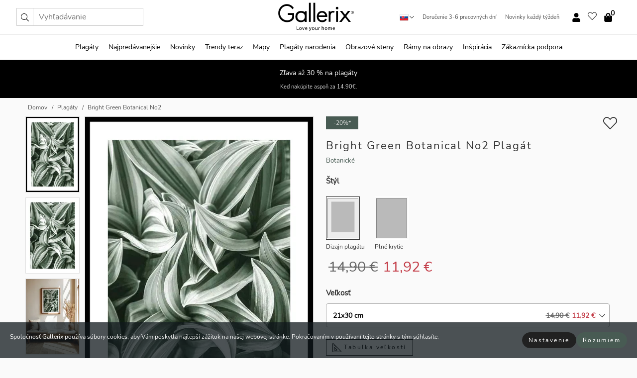

--- FILE ---
content_type: text/html; charset=UTF-8
request_url: https://gallerix.sk/plagat/2625-bright-green-botanical-no2
body_size: 20987
content:
<!DOCTYPE html>
<html lang="sk-SK">

<head><script>(function(w,i,g){w[g]=w[g]||[];if(typeof w[g].push=='function')w[g].push(i)})
(window,'GTM-NKPLNM7','google_tags_first_party');</script><script>(function(w,d,s,l){w[l]=w[l]||[];(function(){w[l].push(arguments);})('set', 'developer_id.dYzg1YT', true);
		w[l].push({'gtm.start':new Date().getTime(),event:'gtm.js'});var f=d.getElementsByTagName(s)[0],
		j=d.createElement(s);j.async=true;j.src='/62sa/';
		f.parentNode.insertBefore(j,f);
		})(window,document,'script','dataLayer');</script>
  <title>
    Bright Green Botanical No2 Plagát | Botanické | Gallerix.sk  </title>
  <meta name="description" content="Plagát Bright Green Botanical No2. Plagát z kategórie botanická s detailným záberom vegetácie v svetlozelených odtieňoch. " />
  <link rel="preload" href="/node_modules/photoswipe/dist/photoswipe.css?v=5.3.3" as="style"
    onload="this.onload=null;this.rel='stylesheet'">
  <!-- <link rel="preload" href="/node_modules/photoswipe/dist/default-skin/default-skin.css" as="style" onload="this.onload=null;this.rel='stylesheet'"> -->

  <meta property="og:title" content="Bright Green Botanical No2">
  <meta property="og:description"
    content="Plagát z kategórie botanická s detailným záberom vegetácie v svetlozelených odtieňoch.">
  <meta property="og:type" content="product">
  <meta property="og:url" content="https://gallerix.sk/plagat/2625-bright-green-botanical-no2">
  <meta property="og:site_name" content="Gallerix.sk">
  <meta property="product:retailer_item_id" content="2625">
  <meta property="product:availability" content="instock">

  <link rel="alternate" hreflang="sv-se" href="https://gallerix.se/poster/2625-bright-green-botanical-no2"><link rel="alternate" hreflang="de-de" href="https://gallerix.de/poster/2625-bright-green-botanical-no2"><link rel="alternate" hreflang="da-dk" href="https://gallerix-home.dk/plakat/2625-bright-green-botanical-no2"><link rel="alternate" hreflang="en-gb" href="https://gallerix.co.uk/poster/2625-bright-green-botanical-no2"><link rel="alternate" hreflang="fi-fi" href="https://gallerix.fi/juliste/2625-bright-green-botanical-no2"><link rel="alternate" hreflang="nl-nl" href="https://gallerix.nl/poster/2625-bright-green-botanical-no2"><link rel="alternate" hreflang="de-at" href="https://gallerix.at/poster/2625-bright-green-botanical-no2"><link rel="alternate" hreflang="pl-pl" href="https://gallerix.pl/plakat/2625-bright-green-botanical-no2"><link rel="alternate" hreflang="fr-fr" href="https://gallerix.fr/affiche/2625-bright-green-botanical-no2"><link rel="alternate" hreflang="es-es" href="https://gallerix.es/poster/2625-bright-green-botanical-no2"><link rel="alternate" hreflang="cs-cz" href="https://gallerix.cz/plakat/2625-bright-green-botanical-no2"><link rel="alternate" hreflang="it-it" href="https://gallerix.it/poster-stampe/2625-bright-green-botanical-no2"><link rel="alternate" hreflang="en-ie" href="https://gallerix.ie/poster/2625-bright-green-botanical-no2"><link rel="alternate" hreflang="nl-be" href="https://gallerix.be/poster/2625-bright-green-botanical-no2"><link rel="alternate" hreflang="hu-hu" href="https://gallerix.hu/poszter/2625-bright-green-botanical-no2"><link rel="alternate" hreflang="sk-sk" href="https://gallerix.sk/plagat/2625-bright-green-botanical-no2"><link rel="alternate" hreflang="de-ch" href="https://gallerix.ch/poster/2625-bright-green-botanical-no2"><link rel="alternate" hreflang="pt-pt" href="https://gallerix.pt/poster/2625-bright-green-botanical-no2"><link rel="alternate" hreflang="fr-lu" href="https://gallerix.lu/affiche/2625-bright-green-botanical-no2"><link rel="alternate" hreflang="nb-no" href="https://gallerix-home.no/plakat/2625-bright-green-botanical-no2"><link rel="alternate" hreflang="et-ee" href="https://gallerix.ee/poster/2625-bright-green-botanical-no2"><link rel="alternate" hreflang="lv-lv" href="https://gallerix.lv/plakats/2625-bright-green-botanical-no2"><link rel="alternate" hreflang="lt-lt" href="https://gallerix.lt/plakatas/2625-bright-green-botanical-no2"><link rel="alternate" hreflang="ro-ro" href="https://gallerix.ro/poster/2625-bright-green-botanical-no2">
  <!-- PRECONNECTS -->

<!-- <link href="https://www.googletagmanager.com" rel="preconnect">
<link href="https://googleads.g.doubleclick.net" rel="preconnect">
<link href="https://www.google-analytics.com" rel="preconnect"> -->

<!-- <link href="//www.googletagmanager.com" rel="dns-prefetch">
<link href="//googleads.g.doubleclick.net" rel="dns-prefetch">
<link href="//www.google-analytics.com" rel="dns-prefetch"> -->


<!-- <link href="https://connect.facebook.net" rel="preconnect">
<link href="//connect.facebook.net" rel="dns-prefetch"> -->
<!-- <link href="https://bat.bing.com" rel="preconnect"> -->
<!-- <link href="//bat.bing.com" rel="dns-prefetch"> -->
<!-- <link href="https://e.clarity.ms" rel="preconnect"> -->
<!-- <link href="//e.clarity.ms" rel="dns-prefetch"> -->
<!-- <link href="https://s.pinimg.com" rel="preconnect"> -->
<!-- <link href="//s.pinimg.com" rel="dns-prefetch"> -->

<!-- FONTS -->
<link rel="preload" href="/fonts/Nunito_Sans/NunitoSans-400-latin.woff2" as="font" type="font/woff2" crossorigin>
<link rel="preload" href="/fonts/Nunito_Sans/NunitoSans-400-latin-ext.woff2" as="font" type="font/woff2" crossorigin>
<link rel="preload" href="/fonts/Montserrat/Montserrat-300-latin.woff2" as="font" type="font/woff2" crossorigin>
<link rel="preload" href="/fonts/Montserrat/Montserrat-300-latin-ext.woff2" as="font" type="font/woff2" crossorigin>
<!-- <link rel="preconnect" href="https://fonts.googleapis.com">
<link rel="preconnect" href="https://fonts.gstatic.com" crossorigin>
<link href="https://fonts.googleapis.com/css2?family=Montserrat:wght@300;500&family=Nunito+Sans&display=swap" rel="stylesheet"> -->

<link rel="preload" href="/lib/fontawesome/webfonts/fa-solid-900.woff2" as="font" type="font/woff2" crossorigin>
<link rel="preload" href="/lib/fontawesome/webfonts/fa-light-300.woff2" as="font" type="font/woff2" crossorigin>
<link rel="preload" href="/lib/fontawesome/webfonts/fa-regular-400.woff2" as="font" type="font/woff2" crossorigin>
<!-- <link rel="preload" href="/lib/fontawesome/webfonts/fa-brands-400.woff2" as="font" type="font/woff2" crossorigin> -->


<meta http-equiv="Content-Type" content="text/html; charset=utf-8" />
<meta http-equiv="Content-Language" content="sk" />
<meta name="viewport" content="width=device-width, initial-scale=1">
<!-- <meta name="robots" content="INDEX,FOLLOW"/> -->

<link rel="stylesheet" href="/dist/css/bootstrap-grid.min.css" />


<style>
  @font-face{font-family:Montserrat;font-style:normal;font-weight:300;font-display:swap;src:local("Montserrat"),url(/fonts/Montserrat/Montserrat-300-latin-ext.woff2) format("woff2");unicode-range:U+0100-024F,U+0259,U+1E00-1EFF,U+2020,U+20A0-20AB,U+20AD-20CF,U+2113,U+2C60-2C7F,U+A720-A7FF}@font-face{font-family:Montserrat;font-style:normal;font-weight:300;font-display:swap;src:local("Montserrat"),url(/fonts/Montserrat/Montserrat-300-latin.woff2) format("woff2");unicode-range:U+0000-00FF,U+0131,U+0152-0153,U+02BB-02BC,U+02C6,U+02DA,U+02DC,U+2000-206F,U+2074,U+20AC,U+2122,U+2191,U+2193,U+2212,U+2215,U+FEFF,U+FFFD}@font-face{font-family:Montserrat;font-style:normal;font-weight:500;font-display:swap;src:local("Montserrat"),url(/fonts/Montserrat/Montserrat-500.woff2) format("woff2");unicode-range:U+0100-024F,U+0259,U+1E00-1EFF,U+2020,U+20A0-20AB,U+20AD-20CF,U+2113,U+2C60-2C7F,U+A720-A7FF}@font-face{font-family:Montserrat;font-style:normal;font-weight:500;font-display:swap;src:local("Montserrat"),url(/fonts/Montserrat/Montserrat-500.woff2) format("woff2");unicode-range:U+0000-00FF,U+0131,U+0152-0153,U+02BB-02BC,U+02C6,U+02DA,U+02DC,U+2000-206F,U+2074,U+20AC,U+2122,U+2191,U+2193,U+2212,U+2215,U+FEFF,U+FFFD}@font-face{font-family:"Nunito Sans";font-style:normal;font-weight:400;font-display:swap;src:local("Nunito Sans"),url(/fonts/Nunito_Sans/NunitoSans-400-latin-ext.woff2) format("woff2");unicode-range:U+0100-024F,U+0259,U+1E00-1EFF,U+2020,U+20A0-20AB,U+20AD-20CF,U+2113,U+2C60-2C7F,U+A720-A7FF}@font-face{font-family:"Nunito Sans";font-style:normal;font-weight:400;font-display:swap;src:local("Nunito Sans"),url(/fonts/Nunito_Sans/NunitoSans-400-latin.woff2) format("woff2");unicode-range:U+0000-00FF,U+0131,U+0152-0153,U+02BB-02BC,U+02C6,U+02DA,U+02DC,U+2000-206F,U+2074,U+20AC,U+2122,U+2191,U+2193,U+2212,U+2215,U+FEFF,U+FFFD}</style>
<style>
  :root{--orange:coral;--red:#cd1f26;--gallerixGreen:#475b52;--gallerixLightGreen:#a5b3a7;--header-font-family:Montserrat,sans-serif;--text-font-family:"Nunito Sans",sans-serif}*,:after,:before{-moz-box-sizing:border-box;-webkit-box-sizing:border-box;box-sizing:border-box}html{-ms-text-size-adjust:100%;-webkit-text-size-adjust:100%;-webkit-font-smoothing:antialiased}body{margin:0;color:#333;background:#fafafa;font-family:var(--text-font-family);font-size:14px}svg:not(:root){overflow:hidden}a{color:var(--gallerixGreen);text-decoration:none;background-color:transparent}.icon{display:inline-block;width:1em;height:1em;stroke-width:0;stroke:currentColor;fill:currentColor;pointer-events:none;line-height:1}.btn{position:relative;display:inline-block;outline:0;z-index:1;padding:.5em 1em;border-radius:0;font-size:12px;text-align:center;letter-spacing:.2em;font-family:var(--text-font-family);font-weight:400;text-decoration:none;cursor:pointer}.btn--big{text-transform:uppercase;padding:1.6em 2.4em}.btn--round{border-radius:18px;font-family:var(--text-font-family);padding:5px 15px}.topbar__left,.topbar__right{height:100%;display:flex;align-items:center}.topbar__right{justify-content:flex-end}.topbar-mobile-menu{display:flex;align-items:center;gap:.8em}@media only screen and (min-width:768px){.topbar-mobile-menu{display:none}}#hamburger-nav-icon{width:25px;height:20px;position:relative;margin:14px auto 10px 10px;-webkit-transform:rotate(0);-moz-transform:rotate(0);-o-transform:rotate(0);transform:rotate(0);-webkit-transition:.5s ease-in-out;-moz-transition:.5s ease-in-out;-o-transition:.5s ease-in-out;transition:.5s ease-in-out;cursor:pointer;z-index:1001}#hamburger-nav-icon span{display:block;position:absolute;height:1px;width:100%;background:#222;border-radius:1px;opacity:1;left:0;-webkit-transform:rotate(0);-moz-transform:rotate(0);-o-transform:rotate(0);transform:rotate(0);-webkit-transition:.25s ease-in-out;-moz-transition:.25s ease-in-out;-o-transition:.25s ease-in-out;transition:.25s ease-in-out}.hover-menu{position:relative;text-align:center;display:flex;align-items:center;float:right;padding:0;margin:0;height:100%}.hover-button{padding:0 8px;position:relative;z-index:10;display:block;width:100%;height:100%;cursor:pointer;-webkit-backface-visibility:hidden;backface-visibility:hidden;color:#000}.hover-panel{overflow:auto;position:fixed;width:480px;max-width:90%;height:auto;min-height:100%;top:0;bottom:0;padding:0;text-align:left;background:#fff;z-index:1266;-webkit-overflow-scrolling:touch;transition:all .6s cubic-bezier(.2,1,.3,1);color:#333}.hover-panel-right{right:-480px;border-left:1px solid #333}.items-in-cart{position:absolute;right:2px;top:-8px;font-weight:700;font-family:var(--text-font-family)}.site-menu{padding:0;list-style:none;width:100%;margin:0}.site-menu>li{display:inline-block;color:#000}.site-menu a{color:#000}.site-menu a:hover{text-decoration:none}.site-menu>li>a{margin:0 8px;line-height:50px;display:block}.site-menu .main-sub-container{background:#fff;position:absolute;left:0;top:51px;z-index:75;width:100%;text-align:left;background:#fefefe;display:none;color:#000;padding-bottom:15px;border-top:2px solid #ccc;border-bottom:2px solid #ccc;box-shadow:inset 0 10px 22px -23px rgba(0,0,0,.75)}.site-menu .main-sub-container.show{display:block}.main-sub-container .sub-container-wrapper{display:flex;flex-direction:column;justify-content:space-around}.site-menu .main-sub-container>div{padding:0 20px}.site-menu .main-sub-container .top-horizontal{display:flex;padding:20px;margin-bottom:20px;border-bottom:1px solid #ccc}.site-menu .main-sub-container .bottom-horizontal{display:flex}.site-menu .top-horizontal a{font-weight:700;margin-right:20px}.site-menu a:hover{color:#999}.site-menu>li:before{position:absolute;bottom:0;content:" ";border-right:7px solid transparent;border-bottom:7px solid #ccc;border-left:7px solid transparent;transform:translateX(-50%);width:0;height:0;opacity:0}.site-menu>li:hover:before{opacity:.9}.site-menu .main-sub-container ul{list-style:none;padding:0;padding:0 25px;border-left:1px solid #ccc}.site-menu .main-sub-container ul:first-child{border-left:none}.site-menu .main-sub-container ul.extend-prev-ul{padding-top:40px;border-left:none}.site-menu .main-sub-container ul .sub-heading{font-weight:700;padding:10px 0}.topbar .web-logo img{height:76px}.country-selector__overlay{position:fixed;top:0;bottom:0;left:0;right:0;z-index:10;display:none;background:0 0}.country-selector .icon--chevron-up{font-size:.6rem;transform:rotate(180deg)}.flag-icon{width:16px;height:12px;box-shadow:0 0 1px #000}.country-list{opacity:0;position:absolute;z-index:-1;top:100%;right:0}.camp-mark{display:inline-block;padding:4px 15px;background-color:var(--gallerixGreen);background-position:initial;background-repeat:initial;background:var(--gallerixGreen);color:#ddd;font-size:11px;text-transform:uppercase}.camp-mark.product-page{margin-bottom:20px;margin-right:10px;font-size:12px}.header-search{border:1px solid #d9d9d9;display:flex;align-items:center}.header-search__btn{background:0 0;border:0;font-size:1rem;padding:0 .5em}.header-search__input{background:0 0;border:0;font-size:1rem;padding:.3em .7em;border-left:1px solid #d9d9d9;outline:transparent}.input-group{position:relative;display:-ms-flexbox;display:flex;-ms-flex-wrap:wrap;flex-wrap:wrap;-ms-flex-align:stretch;align-items:stretch;width:100%}.label-inv-term{position:absolute;left:-9999px}.gallery-search-input-group .input-group-prepend{background-color:#fff;font-size:16px}.gallery-search-input-group .form-control,.gallery-search-input-group .input-group-prepend{border-color:#ccc;border-radius:1px;font-size:16px}.input-group-prepend{margin-right:-1px}.input-group-append,.input-group-prepend{display:-ms-flexbox;display:flex}.input-group>.input-group-append:last-child>.btn:not(:last-child):not(.dropdown-toggle),.input-group>.input-group-append:last-child>.input-group-text:not(:last-child),.input-group>.input-group-append:not(:last-child)>.btn,.input-group>.input-group-append:not(:last-child)>.input-group-text,.input-group>.input-group-prepend>.btn,.input-group>.input-group-prepend>.input-group-text{border-top-right-radius:0;border-bottom-right-radius:0}.gallery-search-input-group .input-group-prepend,.gallery-search-input-group .input-group-text{background-color:#fff;font-size:12px}.input-group-text{display:-ms-flexbox;display:flex;-ms-flex-align:center;align-items:center;padding:.375rem .75rem;margin-bottom:0;font-size:1rem;font-weight:400;line-height:1.5;color:#495057;text-align:center;white-space:nowrap;background-color:#e9ecef;border:1px solid #ced4da;border-radius:.25rem}.form-control{display:block;width:100%;height:calc(1.5em + .75rem + 2px);padding:.375rem .75rem;font-size:1rem;font-weight:400;line-height:1.5;color:#495057;background-color:#fff;background-clip:padding-box;border:1px solid #ced4da;border-radius:.25rem;transition:border-color .15s ease-in-out,box-shadow .15s ease-in-out}.input-group>.custom-file,.input-group>.custom-select,.input-group>.form-control,.input-group>.form-control-plaintext{position:relative;-ms-flex:1 1 auto;flex:1 1 auto;width:1%;min-width:0;margin-bottom:0}.float-left{float:left}@media (max-width:992px){.navbar-left,.navbar-right{display:none}.navbar{position:absolute;left:-1000px}.site-menu .top-horizontal a{margin-bottom:8px}.topbar{top:0;left:0;height:45px;width:100%;z-index:1205;background:#fff;border-bottom:1px solid #ccc;text-align:center}.topbar.row{margin:0}.topbar .web-logo img{height:32px;text-align:center}.site-menu{position:fixed;width:480px;max-width:90%;height:auto;min-height:100%;top:45px;bottom:0;padding:0 0 45px 0;text-align:left;background:#fff;z-index:1011;overflow-y:scroll;-webkit-overflow-scrolling:touch;transition:all .6s cubic-bezier(.2,1,.3,1);color:#333;left:-480px;border-right:1px solid #333}.site-menu.panel-active{left:-16px}.site-menu>li{display:block;padding-left:16px;position:relative;border-bottom:1px solid #eee}.site-menu li a{display:block}.site-menu li .main-sub-container{transition:all linear .2s;display:none}.site-menu>li.active .main-sub-container{display:block}.site-menu .main-sub-container .bottom-horizontal,.site-menu .main-sub-container .top-horizontal{flex-direction:column;padding:11px 0 11px 10px;margin-bottom:7px}.site-menu .main-sub-container ul{min-height:0}.site-menu .main-sub-container ul.extend-prev-ul{padding-top:0}.site-menu li .main-sub-container+i{position:absolute;right:13px;top:18px;transition:all linear .2s}.site-menu li.active .main-sub-container+i{transform:rotate(180deg)}.site-menu .main-sub-container{border:none;position:relative;padding:3px 0;top:0;left:0}.site-menu>li:before{display:none}.site-menu .main-sub-container ul{border-left:none;padding:0 0 0 7px;margin-left:3px;float:none}.search-form{width:100%;position:absolute;top:-100px;left:0;background:#fff}.search-form.active{top:45px;border-bottom:1px solid #eee;padding:13px 10px}n-sub-container ul li{padding:5px 0}.site-menu>li .navbar-text{width:100%;display:block;padding:0}}.top-menu-icon{font-size:18px}@media (min-width:768px){header .navbar-right ul{opacity:1}}.heading{letter-spacing:.2em;text-transform:uppercase;font-weight:300;font-family:var(--header-font-family)}.line-header,h2.header{position:relative;color:#303030;font-size:16px;margin:50px 0 30px;width:100%}.line-header:before,h2.header:before{content:"";display:block;border-top:solid 1px #c1c1c1;width:100%;height:1px;position:absolute;top:50%;z-index:1}.line-header span,h2.header span{background:#fafafa;padding:0 20px;position:relative;z-index:5}.text-center{text-align:center!important}.jumbo{width:100%;height:25vh;align-items:center;justify-content:center;display:flex;position:relative}@media only screen and (min-width:576px){.jumbo{height:45vh}}@media only screen and (min-width:768px){.jumbo{height:calc(100vh - 172px)}}.jumbo--fs{height:calc(100vh - 172px)}.jumbo--fs .jumbo__shield{display:flex!important}.jumbo__img{position:absolute;width:100%;height:100%;object-fit:cover;top:0;right:0;bottom:0;left:0;z-index:-1}.jumbo__shield{flex-direction:column;color:#fff;text-align:center;padding:25px;background:rgba(0,0,0,.3);display:none}@media only screen and (min-width:768px){.jumbo__shield{padding:100px;display:flex!important}}.jumbo__shield .heading,.jumbo__shield p{margin-bottom:15px}@media only screen and (min-width:768px){.jumbo__shield{padding:100px}}.jumbo small{font-size:.95rem;font-weight:400}@media only screen and (min-width:768px){.jumbo small{font-size:.75rem}}.jumbo__title{font-size:1.2rem;font-weight:400}@media only screen and (min-width:768px){.jumbo__title{font-size:1.8rem;font-weight:300}}.jumbo__btn{margin-top:1em}.usp-banner{background:#fff;text-align:center;color:#4d4d4d;font-size:.7rem}.usp-banner--mobile{display:block;border-bottom:1px solid #eee}@media only screen and (min-width:992px){.usp-banner--mobile{display:none}}.usp-banner--desktop{display:none}@media only screen and (min-width:992px){.usp-banner--desktop{display:block;margin-right:1em}}.usp-banner>ul{display:inline-block;margin:0;padding:0}.usp-banner>ul>li{display:inline-block;padding:0 7px;line-height:35px}.info-banner{text-align:center;width:100%;z-index:72}.info-banner__item{width:100%;z-index:0;font-size:1rem;display:none;z-index:1;line-height:28px;padding:10px 0}@media only screen and (min-width:768px){.info-banner__item{line-height:31px}}.info-banner__item--active{display:block!important}.campaign-marks{display:flex;justify-content:center;margin-bottom:5px}.gallery-list,.product-item{position:relative;padding:0 1px;font-size:11px;margin:10px 0;padding:0 6px;display:flex;flex-direction:column}@media only screen and (min-width:768px){.product-item{padding:0 2%}}.product-item__details{margin-top:auto;display:flex;justify-content:space-between;text-align:center;position:relative}.product-item__details .list-info{flex:1 1 auto;max-width:100%}@media (min-width:768px){.product-item__details .list-fav{position:absolute;right:2px;top:0}}.product-item__img{margin-bottom:10px;position:relative;padding-bottom:140.1%;height:0}.product-item__img img{border:1px solid #ccc;max-width:100%;width:100%;height:auto;position:absolute;top:0;right:0;bottom:0;left:0;margin:auto}.product-item__img img.crossfadebottom{position:absolute;opacity:0;transition:all .3s ease-in}.product-item__title{color:#333;font-size:.9rem;margin:0;line-height:1.5rem;overflow:hidden;text-overflow:ellipsis;white-space:nowrap}.star-rating-holder{display:flex}.star-rating-holder .star{width:26px;height:26px;margin-right:1px;color:#000;display:flex;align-items:center}.star-rating-holder .star-small{padding:3px 3px;font-size:18px}.star-rating-holder .star-medium{padding:3px 5px;font-size:25px}.star-rating-holder .star-large{padding:8px 15px;font-size:25px}.container,.container-fluid,.container-lg,.container-md,.container-sm,.container-xl{width:100%;padding-right:15px;padding-left:15px;margin-right:auto;margin-left:auto}.d-flex{display:flex}.fa,.fab,.fad,.fal,.far,.fas{-moz-osx-font-smoothing:grayscale;-webkit-font-smoothing:antialiased;display:inline-block;font-style:normal;font-variant:normal;text-rendering:auto;line-height:1}.fa,.fas{font-family:'Font Awesome 5 Pro';font-weight:900}.fal{font-family:'Font Awesome 5 Pro';font-weight:300}.fab{font-family:'Font Awesome 5 Brands';font-weight:400}.fa-fw{text-align:center;width:1.25em}.slider{position:relative;margin-left:-15px;margin-right:-15px}@media only screen and (min-width:768px){.slider{margin-left:0;margin-right:0}}.slider__frame{overflow:hidden}.slider__wrapper{overflow-x:scroll;padding-left:15px;margin-left:0;margin-right:0}@media only screen and (min-width:768px){.slider__wrapper{padding-left:15px;margin-left:-15px;margin-right:-15px}}.slider__wrapper::-webkit-scrollbar{display:none}.slider__list{display:flex;list-style-type:none;margin:0;padding:0;position:relative}.slider__item{width:47%;padding:0 15px 0 0!important;flex-shrink:0}@media only screen and (min-width:768px){.slider__item{width:16.6666666667%}}.slider__btn{display:none;position:absolute;top:50%;transform:translateY(-50%);z-index:1;font-size:25px;background:0 0;border:0}@media only screen and (min-width:768px){.slider__btn{display:flex}}.slider__btn--prev{left:0;transform:rotate(-90deg)}@media only screen and (min-width:1300px){.slider__btn--prev{left:-75px}}.slider__btn--next{right:0;transform:rotate(90deg)}@media only screen and (min-width:1300px){.slider__btn--next{right:-75px}}.breadcrumbs{margin:10px 0 15px;padding:0}.breadcrumbs a{color:#565656}.breadcrumbs>li{color:#565656;display:inline-block;font-size:12px}.breadcrumbs>li:first-child:before{content:"";margin:0}.breadcrumbs>li:before{font-family:var(--text-font-family);content:"/";margin:0 5px}</style>


  <link rel="canonical" href="https://gallerix.sk/plagat/2625-bright-green-botanical-no2" />

<link rel="icon" type="image/png" href="https://gallerix.sk/img/favicon.png?1" />
<link rel="apple-touch-icon" href="https://gallerix.sk/img/favicon.png?1"/>
<link rel="icon" type="image/svg+xml" href="https://gallerix.sk/img/favicon.svg?1" />
<link rel="preload" href="/vendor/twbs/bootstrap/dist/css/bootstrap.min.css" as="style" onload="this.onload=null;this.rel='stylesheet'">
<noscript><link rel="stylesheet" href="/vendor/twbs/bootstrap/dist/css/bootstrap.min.css"></noscript>

<!-- <link rel="stylesheet" href="/lib/fontawesome/css/all.min.css" /> -->



<link rel="preload" href="/lib/fontawesome/css/bare.min.css?rel=1766144796396" as="style" onload="this.onload=null;this.rel='stylesheet'">
<noscript><link rel="stylesheet" href="/lib/fontawesome/css/bare.min.css?rel=1766144796396"></noscript>


<link rel="stylesheet" href="/dist/css/style.min.css?rel=1766144796396" />


<script>
const siteSettings = {
  locale: "sk_SK",
  currencyCode: "EUR",
  countryCode: "sk",
  languageCode: "sk",
  clerkKey: "hHyOdOvWR4PU3XYeVQTwa000o9FLVfrC",
  vatPercentage: 20.00,
  siteUrl: "https://gallerix.sk",
};

const visitor = {
  uniqid: "n2CKpTkuzt4BKe5IP76QyHemm",
};

const locale = "sk_SK";
</script>

<script>
window.dataLayer = window.dataLayer || [];
</script>

<script>
  function gtag(){
    window.dataLayer.push(arguments);
  }
</script>

<!-- Google Tag Manager -->
<script>
(function(w,d,s,l,i){w[l]=w[l]||[];w[l].push({'gtm.start':
new Date().getTime(),event:'gtm.js'});var f=d.getElementsByTagName(s)[0],
j=d.createElement(s),dl=l!='dataLayer'?'&l='+l:'';j.async=true;j.src=
'https://www.googletagmanager.com/gtm.js?id='+i+dl;f.parentNode.insertBefore(j,f);
})(window,document,'script','dataLayer','GTM-NKPLNM7');
</script>
<!-- End Google Tag Manager -->


<!-- Facebook Pixel Code
<script>
    !function(f,b,e,v,n,t,s){if(f.fbq)return;n=f.fbq=function(){n.callMethod?
    n.callMethod.apply(n,arguments):n.queue.push(arguments)};if(!f._fbq)f._fbq=n;
    n.push=n;n.loaded=!0;n.version='2.0';n.queue=[];t=b.createElement(e);t.async=!0;
    t.src=v;s=b.getElementsByTagName(e)[0];s.parentNode.insertBefore(t,s)}(window,
    document,'script','https://connect.facebook.net/en_US/fbevents.js');
    fbq('init', '337926019941974'); // Insert your pixel ID here.
    fbq('track', 'PageView');
</script>
<noscript><img height="1" width="1" style="display:none" src="https://www.facebook.com/tr?id=337926019941974&ev=PageView&noscript=1"/></noscript>
DO NOT MODIFY -->
<!-- End Facebook Pixel Code -->

<!-- Pinterest Tag -->
<!-- <script>
!function(e){if(!window.pintrk){window.pintrk = function () {
window.pintrk.queue.push(Array.prototype.slice.call(arguments))};var
  n=window.pintrk;n.queue=[],n.version="3.0";var
  t=document.createElement("script");t.async=!0,t.src=e;var
  r=document.getElementsByTagName("script")[0];
  r.parentNode.insertBefore(t,r)}}("https://s.pinimg.com/ct/core.js");
pintrk('load', '');
pintrk('page');
</script>
<noscript>
<img height="1" width="1" style="display:none;" alt=""
  src="https://ct.pinterest.com/v3/?event=init&tid=&pd[em]=<hashed_email_address>&noscript=1" />
</noscript> -->
<!-- end Pinterest Tag -->

<!-- Bing tag --><!--
<script>
  (function(w,d,t,r,u)
  {
    var f,n,i;
    w[u]=w[u]||[],f=function()
    {
      var o={ti:"137005617"};
      o.q=w[u],w[u]=new UET(o),w[u].push("pageLoad")
    },
    n=d.createElement(t),n.src=r,n.async=1,n.onload=n.onreadystatechange=function()
    {
      var s=this.readyState;
      s&&s!=="loaded"&&s!=="complete"||(f(),n.onload=n.onreadystatechange=null)
    },
    i=d.getElementsByTagName(t)[0],i.parentNode.insertBefore(n,i)
  })
  (window,document,"script","//bat.bing.com/bat.js","uetq");
</script>-->
<!-- End Bing tag -->

<!-- Start of Clerk.io E-commerce Personalisation tool - www.clerk.io -->
<script type="text/javascript">
    (function(w,d){
    var e=d.createElement('script');e.type='text/javascript';e.async=true;
    e.src=(d.location.protocol=='https:'?'https':'http')+'://cdn.clerk.io/clerk.js';
    var s=d.getElementsByTagName('script')[0];s.parentNode.insertBefore(e,s);
    w.__clerk_q=w.__clerk_q||[];w.Clerk=w.Clerk||function(){w.__clerk_q.push(arguments)};
    })(window,document);

    Clerk('config', {
      key: 'hHyOdOvWR4PU3XYeVQTwa000o9FLVfrC',
      visitor: 'n2CKpTkuzt4BKe5IP76QyHemm',
      debug: {
        enable: false,
        level: 'log'
      }
    });
</script>
<!-- End of Clerk.io E-commerce Personalisation tool - www.clerk.io -->
  <style>
    .favourite-flap{background:#fff;position:fixed;bottom:110px;right:-7px;color:#333;border:1px solid #eee;border-right:none;padding:7px 12px 7px 7px;border-radius:10px 0 0 10px;z-index:500;transition:all .2s ease}.main-product-image img{width:100%}.product-images{padding:0 0 35px 0;display:flex}.main-product-image a{position:relative;display:block;padding-bottom:calc(800 / 571 * 100%)}.main-product-image img{position:absolute;top:0;left:0;width:100%}.main-product-image{order:2;width:80%;padding:0 10px}.product-thumbs{order:1;width:20%;margin-top:0;overflow:hidden;list-style:none;padding:0 0 0 10px}.product-thumbs img{width:100%;border:1px solid #e1e1e1}.product-thumb{min-height:30px;transition:opacity .15s ease-in;width:100%;margin-bottom:10px}.product-thumb:last-child{margin-bottom:0}.product-thumb--portrait img{aspect-ratio:50/70}.product-thumb--landscape img{aspect-ratio:70/50}@media (max-width:767px){.product-images{padding:0 0 20px}.main-product-image{width:80%}.product-thumbs{order:2;width:20%;margin-top:0;padding:0 8px}.product-thumb{width:100%;margin-bottom:10px}.product-thumb:last-child{margin-bottom:0}}.gallery-product-title{font-size:22px;margin-top:0;letter-spacing:2px;font-weight:300}.product-option-img>li:first-child{margin-left:0}.product-option-img>li{float:left;margin:10px;cursor:pointer}.product-option-img span{font-size:12px;display:block;padding-top:5px}.product-option-img img{padding:2px;border:1px solid #fff}.view-frames{width:100%}.product-option__header,.product-options h4{font-weight:700;font-size:15px;margin:20px 0 10px}#btn-add-cart+ul{list-style:none;display:flex;margin:0;padding:0;width:100%;justify-content:space-evenly}#btn-add-cart+ul li{margin:10px 5px}.gallery-price{color:#333;font-weight:300;font-size:40px}  </style>
  <script>
    const productData = {
      id: '2625',
      name: `Bright Green Botanical No2`,
      category: 'poster'
    };
  </script>
</head>

<body itemscope itemtype="http://schema.org/ItemPage">
  <!-- Google Tag Manager (noscript) -->
<noscript><iframe src="https://www.googletagmanager.com/ns.html?id=GTM-NKPLNM7" height="0" width="0" style="display:none;visibility:hidden"></iframe></noscript>
<!-- End Google Tag Manager (noscript) -->
 
<meta itemprop="url" content="https://gallerix.sk/plagat/2625-bright-green-botanical-no2" />
<header class="navigation ">
  <!-- search dialog -->
  <div class="search-dialog container">
    <section class="search-dialog__body">
      <ul class="search-results" id="clerk-results"></ul>
      <div class="fs-dialog-search-area__no-items flex-center" style="display:none">
        <p>Vaše vyhľadávanie neprinieslo výsledok</p>
        <div class="btn btn-outline--white btn--big fs-dialog-search-area__close">Zavrieť</div>
      </div>
      <br />
      <br />
      <div class="flex-center">
        <a href="/search" class="btn btn--black btn--big fs-dialog-search-area__btn" style="display:none;">Zobraziť všetky výsledky</a>
      </div>
    </section>
  </div>
	<div class="topbar brand-area">
		<div class="topbar-left topbar__left">
			<div class="mobile-menu-btn topbar-mobile-menu">
				<div class="topbar-mobile-menu__btn" id="menu-btn">
					<div id="hamburger-nav-icon">
						<span></span>
						<span></span>
						<span></span>
						<span></span>
					</div>
				</div>
				<div class="topbar-mobile-menu__search open-search">
					<img src="/img/svg-icons/search.svg?47" fetchpriority="high" class="icon icon--search " />				</div>
			</div>

			<div class="search-form">
				<form class="w-70" method="get" action="/search" itemscope itemprop="potentialAction" itemtype="http://schema.org/SearchAction">
					<meta itemprop="target" content="https://gallerix.sk/search/?s={s}">
					
                    <div class="header-search">
            <div class="header-search__item">
              <button class="header-search__btn" role="button" aria-label="Vyhľadávanie"><img src="/img/svg-icons/search.svg?47" fetchpriority="high" class="icon icon--search " /></button>
            </div>
            <input type="text" name="s" class="header-search__item header-search__input" placeholder="Vyhľadávanie" value="" id="search_inp" itemprop="query-input" autocomplete="off" />
          </div>
          				</form>
			</div>
			
		</div>
		<div class="topbar-center  topbar__center">
			
			<a class="web-logo" href="https://gallerix.sk" style="z-index:1;">
				<picture>
					<source srcset="/img/logo_black.svg" media="(max-width:992px)" />
					<img alt="Gallerix logo" src="/img/gallerix_logo_slogan.svg" width="152" height="76" />
				</picture>

			</a>
		</div>
		<div class="topbar-right topbar__right">
		<div class="usp-banner usp-banner--desktop">
			<ul>
				<li>	
					<div class="country-selector">
						
						<svg class="flag-icon"><use xlink:href="/img/flags.svg?23#sk" /></svg>
						<img src="/img/svg-icons/chevron-up.svg?47" fetchpriority="high" class="icon icon--chevron-up " />						
						<div class="country-selector__overlay"></div>
						<ul class="country-list">
						<li class="country-list__item"><a href="https://gallerix.be"><svg class="flag-icon"><use xlink:href="/img/flags.svg?23#be" /></svg> België</a></li><li class="country-list__item"><a href="https://gallerix.cz"><svg class="flag-icon"><use xlink:href="/img/flags.svg?23#cz" /></svg> Česká republika</a></li><li class="country-list__item"><a href="https://gallerix-home.dk"><svg class="flag-icon"><use xlink:href="/img/flags.svg?23#dk" /></svg> Danmark</a></li><li class="country-list__item"><a href="https://gallerix.de"><svg class="flag-icon"><use xlink:href="/img/flags.svg?23#de" /></svg> Deutschland</a></li><li class="country-list__item"><a href="https://gallerix.ee"><svg class="flag-icon"><use xlink:href="/img/flags.svg?23#ee" /></svg> Eesti</a></li><li class="country-list__item"><a href="https://gallerix.es"><svg class="flag-icon"><use xlink:href="/img/flags.svg?23#es" /></svg> España</a></li><li class="country-list__item"><a href="https://gallerix.fr"><svg class="flag-icon"><use xlink:href="/img/flags.svg?23#fr" /></svg> France</a></li><li class="country-list__item"><a href="https://gallerix.ie"><svg class="flag-icon"><use xlink:href="/img/flags.svg?23#ie" /></svg> Ireland</a></li><li class="country-list__item"><a href="https://gallerix.it"><svg class="flag-icon"><use xlink:href="/img/flags.svg?23#it" /></svg> Italia</a></li><li class="country-list__item"><a href="https://gallerix.lv"><svg class="flag-icon"><use xlink:href="/img/flags.svg?23#lv" /></svg> Latvija</a></li><li class="country-list__item"><a href="https://gallerix.lt"><svg class="flag-icon"><use xlink:href="/img/flags.svg?23#lt" /></svg> Lietuva</a></li><li class="country-list__item"><a href="https://gallerix.lu"><svg class="flag-icon"><use xlink:href="/img/flags.svg?23#lu" /></svg> Luxembourg</a></li><li class="country-list__item"><a href="https://gallerix.hu"><svg class="flag-icon"><use xlink:href="/img/flags.svg?23#hu" /></svg> Magyarország</a></li><li class="country-list__item"><a href="https://gallerix.nl"><svg class="flag-icon"><use xlink:href="/img/flags.svg?23#nl" /></svg> Nederland</a></li><li class="country-list__item"><a href="https://gallerix-home.no"><svg class="flag-icon"><use xlink:href="/img/flags.svg?23#no" /></svg> Norge</a></li><li class="country-list__item"><a href="https://gallerix.pl"><svg class="flag-icon"><use xlink:href="/img/flags.svg?23#pl" /></svg> Polska</a></li><li class="country-list__item"><a href="https://gallerix.pt"><svg class="flag-icon"><use xlink:href="/img/flags.svg?23#pt" /></svg> Portugal</a></li><li class="country-list__item"><a href="https://gallerix.ro"><svg class="flag-icon"><use xlink:href="/img/flags.svg?23#ro" /></svg> România</a></li><li class="country-list__item"><a href="https://gallerix.ch"><svg class="flag-icon"><use xlink:href="/img/flags.svg?23#ch" /></svg> Schweiz</a></li><li class="country-list__item"><a href="https://gallerix.sk"><svg class="flag-icon"><use xlink:href="/img/flags.svg?23#sk" /></svg> Slovensko</a></li><li class="country-list__item"><a href="https://gallerix.fi"><svg class="flag-icon"><use xlink:href="/img/flags.svg?23#fi" /></svg> Suomi</a></li><li class="country-list__item"><a href="https://gallerix.se"><svg class="flag-icon"><use xlink:href="/img/flags.svg?23#se" /></svg> Sverige</a></li><li class="country-list__item"><a href="https://gallerix.co.uk"><svg class="flag-icon"><use xlink:href="/img/flags.svg?23#gb" /></svg> United Kingdom</a></li><li class="country-list__item"><a href="https://gallerix.at"><svg class="flag-icon"><use xlink:href="/img/flags.svg?23#at" /></svg> Österreich</a></li>						</ul>
					</div>
				</li>
				<li>Doručenie 3-6 pracovných dní</li>
				<li>Novinky každý týždeň</li>
			</ul>
		</div>
			<ul class="hover-menu">
				<li>
											<div class="hover-button login">
							<img src="/img/svg-icons/solid-user.svg?47" fetchpriority="high" class="icon icon--solid-user top-menu-icon" />						</div>
									</li>
				<li>
					<div class="hover-panel-trigger">
						<div class="hover-button favourite-icon">
							<i class="fal fa-fw fa-heart header-fav top-menu-icon"></i>
						</div>
						<div class="hover-panel hover-panel-right slide-in-fav">
							<div class="minicart-wrapper">
								<div class="minicart-header">
									<span class="cart-close"><i class="fal fa-fw fa-times"></i></span>
									<h4>Moje obľúbené</h4>
									<div></div>
								</div>
								<div class="minicart-body scrollbar">
									<ul class="minicart-items">
										
									</ul>
								</div>
								
								<div class="minicart-footer">
									<div id="fav-share-btn">
										<button class="btn btn--green share-favourite w-100">Zdieľať zoznam obľúbených</button>
									</div>
									<div id="fav-share-link" class="text-center" style="display:none;">
										<div><strong>Odkaz na Vaše obľúbené</strong></div>
										<a href=""></a>
									</div>
								</div>
							</div>
						</div>
					</div>
				</li>
				<li>
					<div class="hover-panel-trigger">
						<div class="hover-button header-cart-btn">
							<img src="/img/svg-icons/shopping-bag.svg?47" fetchpriority="high" class="icon icon--shopping-bag top-menu-icon " />							<span class="items-in-cart">0</span>
						</div>
						<div class="hover-panel hover-panel-right slide-in-cart">
							<div class="minicart-wrapper">
								<div class="minicart-header">
									<span class="cart-close"><i class="fal fa-fw fa-times"></i></span>
									<h4>Košík</h4>
									<div></div>
								</div>
								<div class="minicart-body scrollbar">
									<ul class="minicart-items">
										
									</ul>
								</div>
								
								<div class="minicart-footer">
									<div class="minicart-total-discount" style="display:none">
										<div>Ušetríte</div>
										<div class="minicart-discount-amount">0,00 €</div>
									</div>
									<div class="minicart-total-summary">
										<div>Celkom</div>
										<div class="minicart-total-sum">0,00 €</div>
									</div>
									
									<a href="https://gallerix.sk/checkout" class="btn btn--big btn--green w-100">Do pokladne</a>
									
								</div>
							</div>
						</div>
					</div>
				</li>
			</ul>
		</div>
	</div>

	<div class="navbar">
		<div class="navbar-left">
		</div>
		<div class="navbar-center">
		
			<ul class="site-menu">
				<li>
					<a href="https://gallerix.sk/plagaty" class="menu-item">Plagáty</a>
					<div class="main-sub-container">
						<div class="top-horizontal">
							<a href="https://gallerix.sk/plagat-narodenia/">Plagáty narodenia</a>
							<a href="https://gallerix.sk/mapy/">Mapy</a>
							<a href="https://gallerix.sk/plagaty">Všetky plagáty</a>
						</div>
						<div class="bottom-horizontal">
							<ul class="d-md-none d-xl-block">
								<li class="sub-heading"><a href="https://gallerix.sk/plagaty">Rebríčky</a></li>
								<li><a href="https://gallerix.sk/plagaty/popular" data-value="">Najpredávanejšie</a></li>
								<li><a href="https://gallerix.sk/plagaty/news" data-value="">Novinky</a></li>
								<li><a href="https://gallerix.sk/plagaty/trending" data-value="">Trendy teraz</a></li>
							</ul>
							<ul>
								<li class="sub-heading"><a href="https://gallerix.sk/plagaty">Kategórie</a></li>
								<li><a href="https://gallerix.sk/plagaty">Všetky kategórie</a></li>
								<li><a href="https://gallerix.sk/plagaty/1-abstrakt">Abstrakt</a></li><li><a href="https://gallerix.sk/plagaty/97-akvarel">Akvarel</a></li><li><a href="https://gallerix.sk/plagaty/3-botanicke">Botanické</a></li><li><a href="https://gallerix.sk/plagaty/24-fotograficke">Fotografické</a></li><li><a href="https://gallerix.sk/plagaty/26-graficke">Grafické</a></li><li><a href="https://gallerix.sk/plagaty/166-halloween">Halloween</a></li><li><a href="https://gallerix.sk/plagaty/27-ikonicke-fotografie">Ikonické fotografie</a></li><li><a href="https://gallerix.sk/plagaty/59-japandi">Japandi</a></li><li><a href="https://gallerix.sk/plagaty/116-konceptualny-a-surrealisticky">Konceptuálny a Surrealistický</a></li><li><a href="https://gallerix.sk/plagaty/38-kuchyna">Kuchyňa</a></li></ul><ul class="extend-prev-ul"><li><a href="https://gallerix.sk/plagaty/162-macky">Mačky</a></li><li><a href="https://gallerix.sk/plagaty/30-mesta-a-architektura">Mestá a architektúra</a></li><li><a href="https://gallerix.sk/plagaty/96-motory-a-vozidla">Motory a vozidlá</a></li><li><a href="https://gallerix.sk/plagaty/23-moda">Móda</a></li><li><a href="https://gallerix.sk/plagaty/109-nacrty-stadiona">Náčrty štadióna</a></li><li><a href="https://gallerix.sk/plagaty/156-olejomalby">Olejomaľby</a></li><li><a href="https://gallerix.sk/plagaty/95-perokresba">Perokresba</a></li><li><a href="https://gallerix.sk/plagaty/29-prirodne">Prírodné</a></li><li><a href="https://gallerix.sk/plagaty/163-psy">Psy</a></li><li><a href="https://gallerix.sk/plagaty/49-slavni-umelci">Slávni umelci</a></li><li><a href="https://gallerix.sk/plagaty/165-slavnostne-sviatky">Slávnostné sviatky</a></li></ul><ul class="extend-prev-ul"><li><a href="https://gallerix.sk/plagaty/31-typograficka">Typografická</a></li><li><a href="https://gallerix.sk/plagaty/45-umelecke">Umelecké</a></li><li><a href="https://gallerix.sk/plagaty/2-umenie-pre-deti">Umenie pre deti</a></li><li><a href="https://gallerix.sk/plagaty/167-velka-noc">Veľká noc</a></li><li><a href="https://gallerix.sk/plagaty/41-vianoce">Vianoce</a></li><li><a href="https://gallerix.sk/plagaty/37-vintage">Vintage</a></li><li><a href="https://gallerix.sk/plagaty/21-zvierata">Zvieratá</a></li><li><a href="https://gallerix.sk/plagaty/34-ciernobiele">Čiernobiele</a></li><li><a href="https://gallerix.sk/plagaty/58-sport-a-cvicenie">Šport a Cvičenie</a></li>							</ul>
							<ul>
								<li class="sub-heading">Umelci</li>
                                <li>
                  <a href="https://gallerix.sk/plagaty/45-umelecke">Všetci umelci</a>
                </li>
                <li><a href="https://gallerix.sk/plagaty/50-august-strindberg">August Strindberg</a></li><li><a href="https://gallerix.sk/plagaty/42-bauhaus">Bauhaus</a></li><li><a href="https://gallerix.sk/plagaty/44-claude-monet">Claude Monet</a></li><li><a href="https://gallerix.sk/plagaty/47-gustav-klimt">Gustav Klimt</a></li><li><a href="https://gallerix.sk/plagaty/46-hilma-af-klint">Hilma af Klint</a></li><li><a href="https://gallerix.sk/plagaty/51-john-bauer">John Bauer</a></li><li><a href="https://gallerix.sk/plagaty/39-pablo-picasso">Pablo Picasso</a></li><li><a href="https://gallerix.sk/plagaty/79-sanna-wieslander">Sanna Wieslander</a></li><li><a href="https://gallerix.sk/plagaty/55-vincent-van-gogh">Vincent van Gogh</a></li><li><a href="https://gallerix.sk/plagaty/43-william-morris">William Morris</a></li>							</ul>
              
              							<ul>
								<li class="sub-heading">Ročné obdobia</li>
                <li><a href="https://gallerix.sk/plagaty/53-jar">Jar</a></li><li><a href="https://gallerix.sk/plagaty/52-jesen">Jeseň</a></li><li><a href="https://gallerix.sk/plagaty/54-leto">Leto</a></li><li><a href="https://gallerix.sk/plagaty/48-zima">Zima</a></li>							</ul>
              <ul>
								<li class="sub-heading">Základné kolekcie</li>

                <li><a href="https://gallerix.sk/plagaty/172-non-violence-collection">Non-Violence Collection</a></li>							</ul>
						</div>
					</div>
					<i class="fas fa-fw fa-angle-down d-block d-md-none"></i>
				</li>
				<li>
					<a href="https://gallerix.sk/plagaty/popular" class="menu-item">Najpredávanejšie</a>
				</li>
				<li>
					<a href="https://gallerix.sk/plagaty/news" class="menu-item">Novinky</a>
				</li>
				<li>
					<a href="https://gallerix.sk/plagaty/trending" class="menu-item">Trendy teraz</a>
				</li>
				<li>
					<a href="https://gallerix.sk/mapy/" class="menu-item">Mapy</a>
				</li>
				<li>
					<a href="https://gallerix.sk/plagat-narodenia/" class="menu-item">Plagáty narodenia</a>
				</li>
        <li>
					<a href="https://gallerix.sk/obrazove-steny" class="menu-item">Obrazové steny</a>
				</li>
				<li>
					<a href="https://gallerix.sk/ramy-na-obrazy" class="menu-item">Rámy na obrazy</a>
					<div class="main-sub-container">
						<div class="bottom-horizontal">
							<ul>
								<li class="sub-heading"><a href="https://gallerix.sk/ramy-na-obrazy">Veľkosť</a></li>
								<li><a href="https://gallerix.sk/ramy-na-obrazy">Všetky veľkosti</a></li>
								<li><a href="https://gallerix.sk/ramy-na-obrazy/size-21x30">21x30 cm</a></li><li><a href="https://gallerix.sk/ramy-na-obrazy/size-30x40">30x40 cm</a></li><li><a href="https://gallerix.sk/ramy-na-obrazy/size-50x70">50x70 cm</a></li><li><a href="https://gallerix.sk/ramy-na-obrazy/size-70x100">70x100 cm</a></li><li><a href="https://gallerix.sk/ramy-na-obrazy/size-100x140">100x140 cm</a></li>							</ul>
              <ul>
								<li class="sub-heading"><a href="https://gallerix.sk/ramy-na-obrazy">Materiál</a></li>
								<li><a href="https://gallerix.sk/ramy-na-obrazy/drevene-ramy-na-obrazy">Drevo</a></li><li><a href="https://gallerix.sk/ramy-na-obrazy/kovove-ramy-na-obrazy">Kovové</a></li>							</ul>
              <ul>
								<li class="sub-heading"><a href="https://gallerix.sk/ramy-na-obrazy">Farba</a></li>
								<li><a href="https://gallerix.sk/ramy-na-obrazy/cierne-ramy-na-obrazy">Čierna</a></li><li><a href="https://gallerix.sk/ramy-na-obrazy/biele-ramy-na-obrazy">Biely</a></li><li><a href="https://gallerix.sk/ramy-na-obrazy/medene-ramy">Meď</a></li><li><a href="https://gallerix.sk/ramy-na-obrazy/strieborne-ramy-na-obrazy">Strieborná</a></li><li><a href="https://gallerix.sk/ramy-na-obrazy/zlate-ramy-na-obrazy">Zlato</a></li><li><a href="https://gallerix.sk/ramy-na-obrazy/dubove-ramy-na-obrazy">Dub</a></li><li><a href="https://gallerix.sk/ramy-na-obrazy/orechove-ramy">Hnedá</a></li><li><a href="https://gallerix.sk/ramy-na-obrazy/cervene-ramy">Červená</a></li><li><a href="https://gallerix.sk/ramy-na-obrazy/zlte-ramy">Žltá</a></li><li><a href="https://gallerix.sk/ramy-na-obrazy/modre-ramy">Modrá</a></li><li><a href="https://gallerix.sk/ramy-na-obrazy/zelene-ramy">Zelená</a></li>							</ul>
							<ul>
								<li class="sub-heading"><a href="https://gallerix.sk/prislusenstvo">Príslušenstvo</a></li>
																<li><a href="https://gallerix.sk/prislusenstvo/2190-hak-na-obrazky-2-v-baleni">Hák na obrázky</a></li>
							</ul>
						</div>

					</div>
					<i class="fas fa-fw fa-angle-down d-block d-md-none"></i>
				</li>
				
				<!-- <li>
					<a href="https://gallerix.sk/fotokollage" class="menu-item">Plagátová koláž</a>
				</li> -->
				<li>
					<a href="https://gallerix.sk/blog" class="menu-item">Inšpirácia</a>
					<div class="main-sub-container">
						<div class="top-horizontal">
							<a href="https://gallerix.sk/community">Instafeed</a>
							<a href="https://gallerix.sk/blog">Blog</a>
						</div>
					</div>
					<i class="fas fa-fw fa-angle-down d-block d-md-none"></i>
				</li>	
				<li>
					<a href="https://gallerix.sk/customer-service" class="menu-item">Zákaznícka podpora</a>
					<div class="main-sub-container">
						<div class="top-horizontal">
							<a href="https://gallerix.sk/customer-service">Kontakt</a>
							<a href="https://gallerix.sk/faq">Často kladené otázky</a>
							<a href="https://gallerix.sk/refunds">Ohlásiť škodu / Podať sťažnosť</a>
                              <a href="https://gallerix.sk/register">Stať sa členom</a>
                <a href="https://gallerix.sk/register-business">Obchodný zákazník</a>
              							<a href="https://gallerix.sk/gift-card">Darčekový poukaz</a>

						</div>
					</div>
					<i class="fas fa-fw fa-angle-down d-block d-md-none"></i>
				</li>
							</ul>
		</div>
		<div class="navbar-right">

		</div>
		<!-- earlier placement  -->
	</div>
</header>
<div class="header-ghost"></div>

<div class="usp-banner usp-banner--mobile">
	<ul>
		<li>Doručenie 3-6 pracovných dní</li>
		<li>Novinky každý týždeň</li>
		
		<li>
			<div class="country-selector">
						
				<svg class="flag-icon"><use xlink:href="/img/flags.svg?23#sk" /></svg>
				<i class="fal fa-fw fa-angle-down"></i>
				
				<div class="country-selector__overlay"></div>
				<ul class="country-list">
				<li class="country-list__item"><a href="https://gallerix.be"><svg class="flag-icon"><use xlink:href="/img/flags.svg?23#be" /></svg> België</a></li><li class="country-list__item"><a href="https://gallerix.cz"><svg class="flag-icon"><use xlink:href="/img/flags.svg?23#cz" /></svg> Česká republika</a></li><li class="country-list__item"><a href="https://gallerix-home.dk"><svg class="flag-icon"><use xlink:href="/img/flags.svg?23#dk" /></svg> Danmark</a></li><li class="country-list__item"><a href="https://gallerix.de"><svg class="flag-icon"><use xlink:href="/img/flags.svg?23#de" /></svg> Deutschland</a></li><li class="country-list__item"><a href="https://gallerix.ee"><svg class="flag-icon"><use xlink:href="/img/flags.svg?23#ee" /></svg> Eesti</a></li><li class="country-list__item"><a href="https://gallerix.es"><svg class="flag-icon"><use xlink:href="/img/flags.svg?23#es" /></svg> España</a></li><li class="country-list__item"><a href="https://gallerix.fr"><svg class="flag-icon"><use xlink:href="/img/flags.svg?23#fr" /></svg> France</a></li><li class="country-list__item"><a href="https://gallerix.ie"><svg class="flag-icon"><use xlink:href="/img/flags.svg?23#ie" /></svg> Ireland</a></li><li class="country-list__item"><a href="https://gallerix.it"><svg class="flag-icon"><use xlink:href="/img/flags.svg?23#it" /></svg> Italia</a></li><li class="country-list__item"><a href="https://gallerix.lv"><svg class="flag-icon"><use xlink:href="/img/flags.svg?23#lv" /></svg> Latvija</a></li><li class="country-list__item"><a href="https://gallerix.lt"><svg class="flag-icon"><use xlink:href="/img/flags.svg?23#lt" /></svg> Lietuva</a></li><li class="country-list__item"><a href="https://gallerix.lu"><svg class="flag-icon"><use xlink:href="/img/flags.svg?23#lu" /></svg> Luxembourg</a></li><li class="country-list__item"><a href="https://gallerix.hu"><svg class="flag-icon"><use xlink:href="/img/flags.svg?23#hu" /></svg> Magyarország</a></li><li class="country-list__item"><a href="https://gallerix.nl"><svg class="flag-icon"><use xlink:href="/img/flags.svg?23#nl" /></svg> Nederland</a></li><li class="country-list__item"><a href="https://gallerix-home.no"><svg class="flag-icon"><use xlink:href="/img/flags.svg?23#no" /></svg> Norge</a></li><li class="country-list__item"><a href="https://gallerix.pl"><svg class="flag-icon"><use xlink:href="/img/flags.svg?23#pl" /></svg> Polska</a></li><li class="country-list__item"><a href="https://gallerix.pt"><svg class="flag-icon"><use xlink:href="/img/flags.svg?23#pt" /></svg> Portugal</a></li><li class="country-list__item"><a href="https://gallerix.ro"><svg class="flag-icon"><use xlink:href="/img/flags.svg?23#ro" /></svg> România</a></li><li class="country-list__item"><a href="https://gallerix.ch"><svg class="flag-icon"><use xlink:href="/img/flags.svg?23#ch" /></svg> Schweiz</a></li><li class="country-list__item"><a href="https://gallerix.sk"><svg class="flag-icon"><use xlink:href="/img/flags.svg?23#sk" /></svg> Slovensko</a></li><li class="country-list__item"><a href="https://gallerix.fi"><svg class="flag-icon"><use xlink:href="/img/flags.svg?23#fi" /></svg> Suomi</a></li><li class="country-list__item"><a href="https://gallerix.se"><svg class="flag-icon"><use xlink:href="/img/flags.svg?23#se" /></svg> Sverige</a></li><li class="country-list__item"><a href="https://gallerix.co.uk"><svg class="flag-icon"><use xlink:href="/img/flags.svg?23#gb" /></svg> United Kingdom</a></li><li class="country-list__item"><a href="https://gallerix.at"><svg class="flag-icon"><use xlink:href="/img/flags.svg?23#at" /></svg> Österreich</a></li>				</ul>
			</div>
		</li>
		
	</ul>
</div>


<div class="info-banner " data-interval="5000">
	
			<div class="info-banner__item info-banner__item--active"   style="background:#000000; color:#ffffff;">
        Zľava až 30 % na plagáty
        <div class="info-banner__subtext">Keď nakúpite aspoň za 14.90€.</div>
      </div></div> <!-- .info-banner -->

<div class="body-overlay"></div>

	<!--<div class="on-site-msg">
		<i class="fal fa-fw fa-times msg-close"></i>
		<p class="title">
					</p>
		<p class="description">
					</p>
		<a href="/register" class="btn btn--big btn-outline--white"></a>
	</div>

	<div class="on-site-msg-btn-wrapper">
		<div class="on-site-msg-btn-hide"><i class="fal fa-fw fa-times msg-btn-close"></i></div>
		<div class="on-site-msg-btn">
					</div>
	</div>-->
  <div class="container py-2">
    
	<ul class="breadcrumbs" itemscope itemprop="breadcrumb" itemtype="https://schema.org/BreadcrumbList">
		
		<li itemprop="itemListElement" itemscope itemtype="https://schema.org/ListItem">
			<a href="/" itemprop="item"><span itemprop="name">Domov</span></a>
			<meta itemprop="position" content="1" />
		</li>
		
		<li itemprop="itemListElement" itemscope itemtype="https://schema.org/ListItem">
			<a href="/plagaty" itemprop="item"><span itemprop="name">Plagáty</span></a>
			<meta itemprop="position" content="2" />
		</li>
		
		<li itemprop="itemListElement" itemscope itemtype="https://schema.org/ListItem">
			<span itemprop="name">Bright Green Botanical No2</span>
			<meta itemprop="position" content="3" />
		</li>
		
	</ul>  </div>
  <div class="container">
        <input type="hidden" name="gallery-id" value="2625" />
    <div class="row">
      <div class="col-12 col-md-6 product-images">
        
        <div class="product-carousel">
          <div class="product-carousel__overflow">
            <ul class="product-carousel__list">
              
          <li class="product-carousel__item">
            <div class="product-item__img">
              <a href="https://img.gallerix.com/product/2625_21040.jpg?width=1080&height=1080&mode=fit&enlarge=true" class="phsw-pop-product" data-pswp-width="571" data-pswp-height="800">
                <img 
            sizes="100%" 
            srcset="https://img.gallerix.com/product/2625_21040.jpg?width=16&mode=max 16w, https://img.gallerix.com/product/2625_21040.jpg?width=32&mode=max 32w, https://img.gallerix.com/product/2625_21040.jpg?width=64&mode=max 64w, https://img.gallerix.com/product/2625_21040.jpg?width=112&mode=max 112w, https://img.gallerix.com/product/2625_21040.jpg?width=176&mode=max 176w, https://img.gallerix.com/product/2625_21040.jpg?width=256&mode=max 256w, https://img.gallerix.com/product/2625_21040.jpg?width=352&mode=max 352w, https://img.gallerix.com/product/2625_21040.jpg?width=464&mode=max 464w, https://img.gallerix.com/product/2625_21040.jpg?width=592&mode=max 592w, https://img.gallerix.com/product/2625_21040.jpg?width=736&mode=max 736w, https://img.gallerix.com/product/2625_21040.jpg?width=896&mode=max 896w"
            src="https://img.gallerix.com/product/2625_21040.jpg?width=896&mode=max 896w" class="img-fluid" alt="Bright Green Botanical No2-12" width="5" height="7"
            fetchpriority="high"
          />
              </a>
            </div>
          </li>
          <li class="product-carousel__item">
            <div class="product-item__img">
              <a href="https://img.gallerix.com/product/2625_21041.jpg?width=1080&height=1080&mode=fit&enlarge=true" class="phsw-pop-product" data-pswp-width="571" data-pswp-height="800">
                <img 
            sizes="100%" 
            srcset="https://img.gallerix.com/product/2625_21041.jpg?width=16&mode=max 16w, https://img.gallerix.com/product/2625_21041.jpg?width=32&mode=max 32w, https://img.gallerix.com/product/2625_21041.jpg?width=64&mode=max 64w, https://img.gallerix.com/product/2625_21041.jpg?width=112&mode=max 112w, https://img.gallerix.com/product/2625_21041.jpg?width=176&mode=max 176w, https://img.gallerix.com/product/2625_21041.jpg?width=256&mode=max 256w, https://img.gallerix.com/product/2625_21041.jpg?width=352&mode=max 352w, https://img.gallerix.com/product/2625_21041.jpg?width=464&mode=max 464w, https://img.gallerix.com/product/2625_21041.jpg?width=592&mode=max 592w, https://img.gallerix.com/product/2625_21041.jpg?width=736&mode=max 736w, https://img.gallerix.com/product/2625_21041.jpg?width=896&mode=max 896w"
            src="https://img.gallerix.com/product/2625_21041.jpg?width=896&mode=max 896w" class="img-fluid" alt="Bright Green Botanical No2-12" width="5" height="7"
            fetchpriority="high"
          />
              </a>
            </div>
          </li>
          <li class="product-carousel__item">
            <div class="product-item__img">
              <a href="https://img.gallerix.com/product/2625_21038.jpg?width=1080&height=1080&mode=fit&enlarge=true" class="phsw-pop-product" data-pswp-width="571" data-pswp-height="800">
                <img 
            sizes="100%" 
            srcset="https://img.gallerix.com/product/2625_21038.jpg?width=16&mode=max 16w, https://img.gallerix.com/product/2625_21038.jpg?width=32&mode=max 32w, https://img.gallerix.com/product/2625_21038.jpg?width=64&mode=max 64w, https://img.gallerix.com/product/2625_21038.jpg?width=112&mode=max 112w, https://img.gallerix.com/product/2625_21038.jpg?width=176&mode=max 176w, https://img.gallerix.com/product/2625_21038.jpg?width=256&mode=max 256w, https://img.gallerix.com/product/2625_21038.jpg?width=352&mode=max 352w, https://img.gallerix.com/product/2625_21038.jpg?width=464&mode=max 464w, https://img.gallerix.com/product/2625_21038.jpg?width=592&mode=max 592w, https://img.gallerix.com/product/2625_21038.jpg?width=736&mode=max 736w, https://img.gallerix.com/product/2625_21038.jpg?width=896&mode=max 896w"
            src="https://img.gallerix.com/product/2625_21038.jpg?width=896&mode=max 896w" class="img-fluid" alt="Bright Green Botanical No2-12" width="5" height="7"
            fetchpriority="high"
          />
              </a>
            </div>
          </li>
          <li class="product-carousel__item">
            <div class="product-item__img">
              <a href="https://img.gallerix.com/product/2625_21039.jpg?width=1080&height=1080&mode=fit&enlarge=true" class="phsw-pop-product" data-pswp-width="571" data-pswp-height="800">
                <img 
            sizes="100%" 
            srcset="https://img.gallerix.com/product/2625_21039.jpg?width=16&mode=max 16w, https://img.gallerix.com/product/2625_21039.jpg?width=32&mode=max 32w, https://img.gallerix.com/product/2625_21039.jpg?width=64&mode=max 64w, https://img.gallerix.com/product/2625_21039.jpg?width=112&mode=max 112w, https://img.gallerix.com/product/2625_21039.jpg?width=176&mode=max 176w, https://img.gallerix.com/product/2625_21039.jpg?width=256&mode=max 256w, https://img.gallerix.com/product/2625_21039.jpg?width=352&mode=max 352w, https://img.gallerix.com/product/2625_21039.jpg?width=464&mode=max 464w, https://img.gallerix.com/product/2625_21039.jpg?width=592&mode=max 592w, https://img.gallerix.com/product/2625_21039.jpg?width=736&mode=max 736w, https://img.gallerix.com/product/2625_21039.jpg?width=896&mode=max 896w"
            src="https://img.gallerix.com/product/2625_21039.jpg?width=896&mode=max 896w" class="img-fluid" alt="Bright Green Botanical No2-12" width="5" height="7"
            fetchpriority="high"
          />
              </a>
            </div>
          </li>
          <li class="product-carousel__item">
            <div class="product-item__img">
              <a href="https://img.gallerix.com/product/2625_46431.jpg?width=1080&height=1080&mode=fit&enlarge=true" class="phsw-pop-product" data-pswp-width="571" data-pswp-height="800">
                <img 
            sizes="100%" 
            srcset="https://img.gallerix.com/product/2625_46431.jpg?width=16&mode=max 16w, https://img.gallerix.com/product/2625_46431.jpg?width=32&mode=max 32w, https://img.gallerix.com/product/2625_46431.jpg?width=64&mode=max 64w, https://img.gallerix.com/product/2625_46431.jpg?width=112&mode=max 112w, https://img.gallerix.com/product/2625_46431.jpg?width=176&mode=max 176w, https://img.gallerix.com/product/2625_46431.jpg?width=256&mode=max 256w, https://img.gallerix.com/product/2625_46431.jpg?width=352&mode=max 352w, https://img.gallerix.com/product/2625_46431.jpg?width=464&mode=max 464w, https://img.gallerix.com/product/2625_46431.jpg?width=592&mode=max 592w, https://img.gallerix.com/product/2625_46431.jpg?width=736&mode=max 736w, https://img.gallerix.com/product/2625_46431.jpg?width=896&mode=max 896w"
            src="https://img.gallerix.com/product/2625_46431.jpg?width=896&mode=max 896w" class="img-fluid" alt="Bright Green Botanical No2-12" width="5" height="7"
            fetchpriority="high"
          />
              </a>
            </div>
          </li>
          <li class="product-carousel__item">
            <div class="product-item__img">
              <a href="https://img.gallerix.com/product/2625_68988.jpg?width=1080&height=1080&mode=fit&enlarge=true" class="phsw-pop-product" data-pswp-width="1873" data-pswp-height="2624">
                <img 
            sizes="100%" 
            srcset="https://img.gallerix.com/product/2625_68988.jpg?width=16&mode=max 16w, https://img.gallerix.com/product/2625_68988.jpg?width=32&mode=max 32w, https://img.gallerix.com/product/2625_68988.jpg?width=64&mode=max 64w, https://img.gallerix.com/product/2625_68988.jpg?width=112&mode=max 112w, https://img.gallerix.com/product/2625_68988.jpg?width=176&mode=max 176w, https://img.gallerix.com/product/2625_68988.jpg?width=256&mode=max 256w, https://img.gallerix.com/product/2625_68988.jpg?width=352&mode=max 352w, https://img.gallerix.com/product/2625_68988.jpg?width=464&mode=max 464w, https://img.gallerix.com/product/2625_68988.jpg?width=592&mode=max 592w, https://img.gallerix.com/product/2625_68988.jpg?width=736&mode=max 736w, https://img.gallerix.com/product/2625_68988.jpg?width=896&mode=max 896w"
            src="https://img.gallerix.com/product/2625_68988.jpg?width=896&mode=max 896w" class="img-fluid" alt="Bright Green Botanical No2-12" width="5" height="7"
            fetchpriority="high"
          />
              </a>
            </div>
          </li>            </ul>
          </div>
        </div>
        <ul class="product-thumbs">
          <li class="product-thumbs__item product-thumbs__item--portrait" data-version="posterdesign" data-uri="https://img.gallerix.com/product/2625_21040.jpg?width=1080&height=1080&mode=fit&enlarge=true" data-size="571x800" style="">
            <img src="https://img.gallerix.com/product/2625_21040.jpg?width=200&mode=max" loading="lazy" class="img-fluid" alt="Bright Green Botanical No2-0"  />
          </li><li class="product-thumbs__item product-thumbs__item--portrait" data-version="posterdesign" data-uri="https://img.gallerix.com/product/2625_21041.jpg?width=1080&height=1080&mode=fit&enlarge=true" data-size="571x800" style="">
            <img src="https://img.gallerix.com/product/2625_21041.jpg?width=200&mode=max" loading="lazy" class="img-fluid" alt="Bright Green Botanical No2-1"  />
          </li><li class="product-thumbs__item product-thumbs__item--portrait" data-version="bleed" data-uri="https://img.gallerix.com/product/2625_21038.jpg?width=1080&height=1080&mode=fit&enlarge=true" data-size="571x800" style="display:none">
            <img src="https://img.gallerix.com/product/2625_21038.jpg?width=200&mode=max" loading="lazy" class="img-fluid" alt="Bright Green Botanical No2-2"  />
          </li><li class="product-thumbs__item product-thumbs__item--portrait" data-version="bleed" data-uri="https://img.gallerix.com/product/2625_21039.jpg?width=1080&height=1080&mode=fit&enlarge=true" data-size="571x800" style="display:none">
            <img src="https://img.gallerix.com/product/2625_21039.jpg?width=200&mode=max" loading="lazy" class="img-fluid" alt="Bright Green Botanical No2-3"  />
          </li><li class="product-thumbs__item product-thumbs__item--portrait" data-version="other" data-uri="https://img.gallerix.com/product/2625_46431.jpg?width=1080&height=1080&mode=fit&enlarge=true" data-size="571x800" style="">
            <img src="https://img.gallerix.com/product/2625_46431.jpg?width=200&mode=max" loading="lazy" class="img-fluid" alt="Bright Green Botanical No2-4"  />
          </li><li class="product-thumbs__item product-thumbs__item--portrait" data-version="other" data-uri="https://img.gallerix.com/product/2625_68988.jpg?width=1080&height=1080&mode=fit&enlarge=true" data-size="1873x2624" style="">
            <img src="https://img.gallerix.com/product/2625_68988.jpg?width=200&mode=max" loading="lazy" class="img-fluid" alt="Bright Green Botanical No2-5"  />
          </li>        </ul>

      </div>
      <div class="col-12 col-md-6 product-options">
        <div class="favourite-flap d-block d-md-none add-fav" data-id="2625">
          <i class="fal fa-heart fa-lg fa-fw"></i>
        </div>
        <span class="favourite-icon add-fav d-none d-md-inline-block" data-id="2625"
          style="width:28px;height:28px;">
          <i class="fal fa-heart fa-2x"></i>
        </span>
        <form name="gallery-product">
          <div class="camp-mark product-page">-20%*</div>          <h1 class="gallery-product-title">Bright Green Botanical No2 Plagát</h1>
          <div class="gallery-product-type">
            <a href="https://gallerix.sk/plagaty/3-botanicke">Botanické</a>          </div>


          
          <div class="row">
            <div class="col-md-12">

                              <div class="product-option__header">Štýl</div>
                <ul class="product-option-img">
                  <li class="active">
                    <img src="/img/poster-posterdesign.png" width="68" height="87" alt="posterdesign">
                    <input type="radio" name="edge-print" value="posterdesign" checked autocomplete="off" />
                    <span>Dizajn plagátu</span>
                  </li>
                  <li>
                    <img src="/img/poster-bleed.png" width="68" height="87" alt="bleed" autocomplete="off">
                    <input type="radio" name="edge-print" value="bleed" />
                    <span>Plné krytie</span>
                  </li>
                </ul>
                <input type="radio" name="passepartout-color" value="1" data-color="#ffffff"
                  style="position:absolute;left:-10000px;" />
                                            <span class="product-item__price product-item__price--big" id="product-price">
                <span class="price price--old">14,90 €</span><span class="price price--sale">11,92 €</span>              </span>
              <div class="product-size">
                <div class="product-option__header">Veľkosť</div>
                <!-- <select class="form-control gallery-select" name="size">
                <option value="21x30">21x30</option><option value="30x40">30x40</option><option value="50x70">50x70</option><option value="70x100">70x100</option><option value="100x140">100x140</option>              </select> -->


                <div class="ga-select ga-select-size">
                  <div class="ga-select__overlay"></div>
                  <div class="ga-select__holder">
                    <div class="ga-select__text">
                      
                <span class="ga-select__title">21x30 cm </span>
                <span class="ga-select__price price--old">14,90 €</span><span class="ga-select__price price--sale">11,92 €</span>                    </div>
                    <span class="ga-select__marker"><img src="/img/svg-icons/chevron-up.svg?47" fetchpriority="high" class="icon icon--chevron-up " /></span>
                  </div>
                  <ul class="ga-select-dropdown">
                    
                <li class="ga-select-dropdown__item ">
                  <label class="ga-select-dropdown__label">
                    <div class="ga-select__text">
                      
                <span class="ga-select__title">21x30 cm </span>
                <span class="ga-select__price price--old">14,90 €</span><span class="ga-select__price price--sale">11,92 €</span>
                    </div>
                    <input type="radio" name="size" value="21x30" class="ga-select-dropdown__input" data-price="11.92" checked autocomplete="off">
                  </label>
                </li>
                <li class="ga-select-dropdown__item ">
                  <label class="ga-select-dropdown__label">
                    <div class="ga-select__text">
                      
                <span class="ga-select__title">30x40 cm </span>
                <span class="ga-select__price price--old">24,90 €</span><span class="ga-select__price price--sale">19,92 €</span>
                    </div>
                    <input type="radio" name="size" value="30x40" class="ga-select-dropdown__input" data-price="19.92"  autocomplete="off">
                  </label>
                </li>
                <li class="ga-select-dropdown__item ">
                  <label class="ga-select-dropdown__label">
                    <div class="ga-select__text">
                      
                <span class="ga-select__title">50x70 cm </span>
                <span class="ga-select__price price--old">34,90 €</span><span class="ga-select__price price--sale">27,92 €</span>
                    </div>
                    <input type="radio" name="size" value="50x70" class="ga-select-dropdown__input" data-price="27.92"  autocomplete="off">
                  </label>
                </li>
                <li class="ga-select-dropdown__item ">
                  <label class="ga-select-dropdown__label">
                    <div class="ga-select__text">
                      
                <span class="ga-select__title">70x100 cm </span>
                <span class="ga-select__price price--old">54,90 €</span><span class="ga-select__price price--sale">43,92 €</span>
                    </div>
                    <input type="radio" name="size" value="70x100" class="ga-select-dropdown__input" data-price="43.92"  autocomplete="off">
                  </label>
                </li>
                <li class="ga-select-dropdown__item ">
                  <label class="ga-select-dropdown__label">
                    <div class="ga-select__text">
                      
                <span class="ga-select__title">100x140 cm </span>
                <span class="ga-select__price price--old">119,90 €</span><span class="ga-select__price price--sale">95,92 €</span>
                    </div>
                    <input type="radio" name="size" value="100x140" class="ga-select-dropdown__input" data-price="95.92"  autocomplete="off">
                  </label>
                </li>                  </ul>
                </div>

              </div>
              <a class="btn btn-outline--white mt-4" href="/img/guides/poster-formats.jpg" class="link__size-guide"
                id="open-size-guide-size" data-pswp-height="800" data-pswp-width="571">
                <img src="/img/svg-icons/ruler.svg?47" fetchpriority="high" class="icon icon--ruler icon--big" /> Tabuľka veľkostí              </a>
              

              <div style="font-style:italic;margin-top:10px;color: #c33c47;">* Červené ceny platia pri nákupe aspoň za 14,90 €</div>

                            </select>

              <input name="ex" type="hidden" value="1" />
              
              <div class="my-5">
                <button class="btn btn--black btn--big w-100" id="btn-add-cart" >
                  <img src="/img/svg-icons/shopping-bag-light.svg?47" fetchpriority="high" class="icon icon--shopping-bag-light btn__icon icon--invert" />Pridať do košíka                </button>
                <ul class="delivery-bullets">
                  <li class="delivery-bullets__item">
                    <img src="/img/svg-icons/check-square.svg?47" fetchpriority="high" class="icon icon--check-square delivery-bullets__icon color--green" />                    Dostupné na sklade                  </li>
                  <li class="delivery-bullets__item">
                    <img src="/img/svg-icons/truck.svg?47" fetchpriority="high" class="icon icon--truck delivery-bullets__icon" />                    Doručenie 3-6 dní                  </li>
                </ul>
              </div>

              
              <div class="product-additional">
                <h2 class="collapse-header active">
                  Popis produktu                  <img src="/img/svg-icons/chevron-up.svg?47" fetchpriority="high" class="icon icon--chevron-up collapse-marker" />                </h2>
                <div class="collapse-content" style="display:block;">
                  <p>Plagát z kategórie botanická s detailným záberom vegetácie v svetlozelených odtieňoch.</p>                  <p>Naše plagáty tlačíme na 200 gramový polomatný papier najvyššej kvality od francúzskeho výrobcu Clairefontaine. Papier je FSC certifikovaný a naša výroba je Ecolabel certifikovaní, aby bola zabezpečená udržateľná výroba.</p><p>Rám nie je súčasťou dodávky. Rámy sa predávajú samostatne.</p>                </div>
                <div class="collapse-header">
                  Informácie o doručení                  <img src="/img/svg-icons/chevron-up.svg?47" fetchpriority="high" class="icon icon--chevron-up collapse-marker" />                </div>
                <div class="collapse-content" style="display:none;">
                  <p>Naša dodacia lehota je štandardne 3-6 pracovných dní od dátumu objednávky. Upozorňujeme, že dodacia lehota sa môže počas sviatkov a veľkého zaťaženia prepravných spoločností mierne predĺžiť.</p>
                </div>
              </div>
            </div>
          </div>
                    <input type="hidden" name="poster-frame" value="-1" />
          <input type="hidden" name="article-number" value="12012" />
          <input type="hidden" name="gallery-id" value="2625" />
          <input type="hidden" name="product-slug" value="poster" />
          <input type="hidden" name="action" value="addGalleryToCart" />
        </form>
      </div>
    </div>
    <p>&nbsp;</p>

          <h3 class="text-center line-header heading"><span>Iní kúpili</span></h3>
      <div class="slider">
        <button class="slider__btn slider__btn--prev"><img src="/img/svg-icons/chevron-up.svg?47" fetchpriority="high" class="icon icon--chevron-up " /></button>
        <button class="slider__btn slider__btn--next"><img src="/img/svg-icons/chevron-up.svg?47" fetchpriority="high" class="icon icon--chevron-up " /></button>
        <div class="slider__frame">
          <div class="slider__wrapper">
            <ul class="slider__list">
              
              <li class="slider__item product-item" data-clerk-product-id="2633">
                <div class="product-item__img">
                  <a href="https://gallerix.sk/plagat/2633-agave-close-up-no2">
                    
                  <img sizes="(min-width:768px) 350px, 100vw" 
                    srcset="https://img.gallerix.com/product/2633_21072.jpg?width=200&mode=max 200w,
                    https://img.gallerix.com/product/2633_21072.jpg?width=350&mode=max 350w,"
                    src="https://img.gallerix.com/product/2633_21072.jpg?width=350&mode=max" 
                      loading="lazy" decoding="async"
                      title="Plagát Agave Close Up No2" alt="Plagát Agave Close Up No2"
                      class="img-fluid aspect-ratio--portrait "
                        />
                  </a>
                </div>
                <div class="product-item__details">
                  <div class="list-info">
                    <div class="campaign-marks"><div class="camp-mark">-20%*</div></div>
                    <h4 class="product-item__title">Agave Close Up No2 Plagát</h4>
                    <div class="product-item__price">
                      <span class="small-text">Od</span> 14,90 €
                    </div>
                  </div>
                  <div class="list-fav">
                    <div class="favourite-btn" data-id="2633">
                      <i class="fal fa-heart fa-lg"></i>
                    </div>
                  </div>
                </div>
              </li>
              <li class="slider__item product-item" data-clerk-product-id="2666">
                <div class="product-item__img">
                  <a href="https://gallerix.sk/plagat/2666-green-petals">
                    
                  <img sizes="(min-width:768px) 350px, 100vw" 
                    srcset="https://img.gallerix.com/product/2666_21183.jpg?width=200&mode=max 200w,
                    https://img.gallerix.com/product/2666_21183.jpg?width=350&mode=max 350w,"
                    src="https://img.gallerix.com/product/2666_21183.jpg?width=350&mode=max" 
                      loading="lazy" decoding="async"
                      title="Plagát Green Petals" alt="Plagát Green Petals"
                      class="img-fluid aspect-ratio--portrait "
                        />
                  </a>
                </div>
                <div class="product-item__details">
                  <div class="list-info">
                    <div class="campaign-marks"><div class="camp-mark">-20%*</div></div>
                    <h4 class="product-item__title">Green Petals Plagát</h4>
                    <div class="product-item__price">
                      <span class="small-text">Od</span> 14,90 €
                    </div>
                  </div>
                  <div class="list-fav">
                    <div class="favourite-btn" data-id="2666">
                      <i class="fal fa-heart fa-lg"></i>
                    </div>
                  </div>
                </div>
              </li>
              <li class="slider__item product-item" data-clerk-product-id="2626">
                <div class="product-item__img">
                  <a href="https://gallerix.sk/plagat/2626-bright-green-botanical-no3">
                    
                  <img sizes="(min-width:768px) 350px, 100vw" 
                    srcset="https://img.gallerix.com/product/2626_21044.jpg?width=200&mode=max 200w,
                    https://img.gallerix.com/product/2626_21044.jpg?width=350&mode=max 350w,"
                    src="https://img.gallerix.com/product/2626_21044.jpg?width=350&mode=max" 
                      loading="lazy" decoding="async"
                      title="Plagát Bright Green Botanical No3" alt="Plagát Bright Green Botanical No3"
                      class="img-fluid aspect-ratio--portrait "
                        />
                  </a>
                </div>
                <div class="product-item__details">
                  <div class="list-info">
                    <div class="campaign-marks"><div class="camp-mark">-20%*</div></div>
                    <h4 class="product-item__title">Bright Green Botanical No3 Plagát</h4>
                    <div class="product-item__price">
                      <span class="small-text">Od</span> 14,90 €
                    </div>
                  </div>
                  <div class="list-fav">
                    <div class="favourite-btn" data-id="2626">
                      <i class="fal fa-heart fa-lg"></i>
                    </div>
                  </div>
                </div>
              </li>
              <li class="slider__item product-item" data-clerk-product-id="3265">
                <div class="product-item__img">
                  <a href="https://gallerix.sk/plagat/3265-watercolor-botanical-no1">
                    
                  <img sizes="(min-width:768px) 350px, 100vw" 
                    srcset="https://img.gallerix.com/product/3265_23569.jpg?width=200&mode=max 200w,
                    https://img.gallerix.com/product/3265_23569.jpg?width=350&mode=max 350w,"
                    src="https://img.gallerix.com/product/3265_23569.jpg?width=350&mode=max" 
                      loading="lazy" decoding="async"
                      title="Plagát Watercolor Botanical No1" alt="Plagát Watercolor Botanical No1"
                      class="img-fluid aspect-ratio--portrait "
                        />
                  </a>
                </div>
                <div class="product-item__details">
                  <div class="list-info">
                    <div class="campaign-marks"><div class="camp-mark">-20%*</div></div>
                    <h4 class="product-item__title">Watercolor Botanical No1 Plagát</h4>
                    <div class="product-item__price">
                      <span class="small-text">Od</span> 14,90 €
                    </div>
                  </div>
                  <div class="list-fav">
                    <div class="favourite-btn" data-id="3265">
                      <i class="fal fa-heart fa-lg"></i>
                    </div>
                  </div>
                </div>
              </li>
              <li class="slider__item product-item" data-clerk-product-id="2618">
                <div class="product-item__img">
                  <a href="https://gallerix.sk/plagat/2618-bright-green-botanical-no1">
                    
                  <img sizes="(min-width:768px) 350px, 100vw" 
                    srcset="https://img.gallerix.com/product/2618_21036.jpg?width=200&mode=max 200w,
                    https://img.gallerix.com/product/2618_21036.jpg?width=350&mode=max 350w,"
                    src="https://img.gallerix.com/product/2618_21036.jpg?width=350&mode=max" 
                      loading="lazy" decoding="async"
                      title="Plagát Bright Green Botanical No1" alt="Plagát Bright Green Botanical No1"
                      class="img-fluid aspect-ratio--portrait "
                        />
                  </a>
                </div>
                <div class="product-item__details">
                  <div class="list-info">
                    <div class="campaign-marks"><div class="camp-mark">-20%*</div></div>
                    <h4 class="product-item__title">Bright Green Botanical No1 Plagát</h4>
                    <div class="product-item__price">
                      <span class="small-text">Od</span> 14,90 €
                    </div>
                  </div>
                  <div class="list-fav">
                    <div class="favourite-btn" data-id="2618">
                      <i class="fal fa-heart fa-lg"></i>
                    </div>
                  </div>
                </div>
              </li>
              <li class="slider__item product-item" data-clerk-product-id="2632">
                <div class="product-item__img">
                  <a href="https://gallerix.sk/plagat/2632-agave-close-up-no1">
                    
                  <img sizes="(min-width:768px) 350px, 100vw" 
                    srcset="https://img.gallerix.com/product/2632_21069.jpg?width=200&mode=max 200w,
                    https://img.gallerix.com/product/2632_21069.jpg?width=350&mode=max 350w,"
                    src="https://img.gallerix.com/product/2632_21069.jpg?width=350&mode=max" 
                      loading="lazy" decoding="async"
                      title="Plagát Agave Close Up No1" alt="Plagát Agave Close Up No1"
                      class="img-fluid aspect-ratio--portrait "
                        />
                  </a>
                </div>
                <div class="product-item__details">
                  <div class="list-info">
                    <div class="campaign-marks"><div class="camp-mark">-20%*</div></div>
                    <h4 class="product-item__title">Agave Close Up No1 Plagát</h4>
                    <div class="product-item__price">
                      <span class="small-text">Od</span> 14,90 €
                    </div>
                  </div>
                  <div class="list-fav">
                    <div class="favourite-btn" data-id="2632">
                      <i class="fal fa-heart fa-lg"></i>
                    </div>
                  </div>
                </div>
              </li>
              <li class="slider__item product-item" data-clerk-product-id="3916">
                <div class="product-item__img">
                  <a href="https://gallerix.sk/plagat/3916-tulip-flower">
                    
                  <img sizes="(min-width:768px) 350px, 100vw" 
                    srcset="https://img.gallerix.com/product/3916_26459.jpg?width=200&mode=max 200w,
                    https://img.gallerix.com/product/3916_26459.jpg?width=350&mode=max 350w,"
                    src="https://img.gallerix.com/product/3916_26459.jpg?width=350&mode=max" 
                      loading="lazy" decoding="async"
                      title="Plagát Tulip Flower" alt="Plagát Tulip Flower"
                      class="img-fluid aspect-ratio--portrait "
                        />
                  </a>
                </div>
                <div class="product-item__details">
                  <div class="list-info">
                    <div class="campaign-marks"><div class="camp-mark">-20%*</div></div>
                    <h4 class="product-item__title">Tulip Flower Plagát</h4>
                    <div class="product-item__price">
                      <span class="small-text">Od</span> 14,90 €
                    </div>
                  </div>
                  <div class="list-fav">
                    <div class="favourite-btn" data-id="3916">
                      <i class="fal fa-heart fa-lg"></i>
                    </div>
                  </div>
                </div>
              </li>
              <li class="slider__item product-item" data-clerk-product-id="3641">
                <div class="product-item__img">
                  <a href="https://gallerix.sk/plagat/3641-abstract-zebra">
                    
                  <img sizes="(min-width:768px) 350px, 100vw" 
                    srcset="https://img.gallerix.com/product/3641_25432.jpg?width=200&mode=max 200w,
                    https://img.gallerix.com/product/3641_25432.jpg?width=350&mode=max 350w,"
                    src="https://img.gallerix.com/product/3641_25432.jpg?width=350&mode=max" 
                      loading="lazy" decoding="async"
                      title="Plagát Abstract Zebra" alt="Plagát Abstract Zebra"
                      class="img-fluid aspect-ratio--portrait "
                        />
                  </a>
                </div>
                <div class="product-item__details">
                  <div class="list-info">
                    <div class="campaign-marks"><div class="camp-mark">-25%*</div></div>
                    <h4 class="product-item__title">Abstract Zebra Plagát</h4>
                    <div class="product-item__price">
                      <span class="small-text">Od</span> 14,90 €
                    </div>
                  </div>
                  <div class="list-fav">
                    <div class="favourite-btn" data-id="3641">
                      <i class="fal fa-heart fa-lg"></i>
                    </div>
                  </div>
                </div>
              </li>
              <li class="slider__item product-item" data-clerk-product-id="2650">
                <div class="product-item__img">
                  <a href="https://gallerix.sk/plagat/2650-close-up-green">
                    
                  <img sizes="(min-width:768px) 350px, 100vw" 
                    srcset="https://img.gallerix.com/product/2650_21118.jpg?width=200&mode=max 200w,
                    https://img.gallerix.com/product/2650_21118.jpg?width=350&mode=max 350w,"
                    src="https://img.gallerix.com/product/2650_21118.jpg?width=350&mode=max" 
                      loading="lazy" decoding="async"
                      title="Plagát Close Up Green" alt="Plagát Close Up Green"
                      class="img-fluid aspect-ratio--portrait "
                        />
                  </a>
                </div>
                <div class="product-item__details">
                  <div class="list-info">
                    <div class="campaign-marks"><div class="camp-mark">-20%*</div></div>
                    <h4 class="product-item__title">Close Up Green Plagát</h4>
                    <div class="product-item__price">
                      <span class="small-text">Od</span> 14,90 €
                    </div>
                  </div>
                  <div class="list-fav">
                    <div class="favourite-btn" data-id="2650">
                      <i class="fal fa-heart fa-lg"></i>
                    </div>
                  </div>
                </div>
              </li>
              <li class="slider__item product-item" data-clerk-product-id="3110">
                <div class="product-item__img">
                  <a href="https://gallerix.sk/plagat/3110-hiding-giraffe">
                    
                  <img sizes="(min-width:768px) 350px, 100vw" 
                    srcset="https://img.gallerix.com/product/3110_22165.jpg?width=200&mode=max 200w,
                    https://img.gallerix.com/product/3110_22165.jpg?width=350&mode=max 350w,"
                    src="https://img.gallerix.com/product/3110_22165.jpg?width=350&mode=max" 
                      loading="lazy" decoding="async"
                      title="Plagát Hiding Giraffe" alt="Plagát Hiding Giraffe"
                      class="img-fluid aspect-ratio--portrait "
                        />
                  </a>
                </div>
                <div class="product-item__details">
                  <div class="list-info">
                    <div class="campaign-marks"><div class="camp-mark">-25%*</div></div>
                    <h4 class="product-item__title">Hiding Giraffe Plagát</h4>
                    <div class="product-item__price">
                      <span class="small-text">Od</span> 14,90 €
                    </div>
                  </div>
                  <div class="list-fav">
                    <div class="favourite-btn" data-id="3110">
                      <i class="fal fa-heart fa-lg"></i>
                    </div>
                  </div>
                </div>
              </li>
              <li class="slider__item product-item" data-clerk-product-id="10218">
                <div class="product-item__img">
                  <a href="https://gallerix.sk/plagat/10218-colorful-contemplation">
                    
                  <img sizes="(min-width:768px) 350px, 100vw" 
                    srcset="https://img.gallerix.com/product/10218_65868.jpg?width=200&mode=max 200w,
                    https://img.gallerix.com/product/10218_65868.jpg?width=350&mode=max 350w,"
                    src="https://img.gallerix.com/product/10218_65868.jpg?width=350&mode=max" 
                      loading="lazy" decoding="async"
                      title="Plagát Colorful Contemplation" alt="Plagát Colorful Contemplation"
                      class="img-fluid aspect-ratio--portrait "
                        />
                  </a>
                </div>
                <div class="product-item__details">
                  <div class="list-info">
                    <div class="campaign-marks"><div class="camp-mark">-20%*</div></div>
                    <h4 class="product-item__title">Colorful Contemplation Plagát</h4>
                    <div class="product-item__price">
                      <span class="small-text">Od</span> 14,90 €
                    </div>
                  </div>
                  <div class="list-fav">
                    <div class="favourite-btn" data-id="10218">
                      <i class="fal fa-heart fa-lg"></i>
                    </div>
                  </div>
                </div>
              </li>
              <li class="slider__item product-item" data-clerk-product-id="4423">
                <div class="product-item__img">
                  <a href="https://gallerix.sk/plagat/4423-eucalyptus-no8">
                    
                  <img sizes="(min-width:768px) 350px, 100vw" 
                    srcset="https://img.gallerix.com/product/4423_30501.jpg?width=200&mode=max 200w,
                    https://img.gallerix.com/product/4423_30501.jpg?width=350&mode=max 350w,"
                    src="https://img.gallerix.com/product/4423_30501.jpg?width=350&mode=max" 
                      loading="lazy" decoding="async"
                      title="Plagát Eucalyptus No8" alt="Plagát Eucalyptus No8"
                      class="img-fluid aspect-ratio--portrait "
                        />
                  </a>
                </div>
                <div class="product-item__details">
                  <div class="list-info">
                    <div class="campaign-marks"><div class="camp-mark">-20%*</div></div>
                    <h4 class="product-item__title">Eucalyptus No8 Plagát</h4>
                    <div class="product-item__price">
                      <span class="small-text">Od</span> 14,90 €
                    </div>
                  </div>
                  <div class="list-fav">
                    <div class="favourite-btn" data-id="4423">
                      <i class="fal fa-heart fa-lg"></i>
                    </div>
                  </div>
                </div>
              </li>            </ul>
          </div>
        </div>
      </div>

      <h3 class="text-center line-header heading"><span>Novinky</span></h3>

      <div class="slider">
        <button class="slider__btn slider__btn--prev"><img src="/img/svg-icons/chevron-up.svg?47" fetchpriority="high" class="icon icon--chevron-up " /></button>
        <button class="slider__btn slider__btn--next"><img src="/img/svg-icons/chevron-up.svg?47" fetchpriority="high" class="icon icon--chevron-up " /></button>
        <div class="slider__frame">
          <div class="slider__wrapper">
            <ul class="slider__list">
              
							<li class="slider__item product-item">
                <div class="product-item__img">
                    <a href="https://gallerix.sk/plagat/12611-porsche-911-automotive-no3">
                      
                  <img sizes="(min-width:768px) 350px, 100vw" 
                    srcset="https://img.gallerix.com/product/12611_88939.jpg?width=200&mode=max 200w,
                    https://img.gallerix.com/product/12611_88939.jpg?width=350&mode=max 350w,"
                    src="https://img.gallerix.com/product/12611_88939.jpg?width=350&mode=max" 
                      loading="lazy" decoding="async"
                      title="Plagát Porsche 911 Automotive No3" alt="Plagát Porsche 911 Automotive No3"
                      class="img-fluid aspect-ratio--portrait "
                  />
                    </a>
                </div>
                <div class="product-item__details">
                    <div class="list-info">
                        <div class="campaign-marks"><div class="camp-mark">-20%*</div></div>
                        <h4 class="product-item__title">Porsche 911 Automotive No3 Plagát</h4>
                        <div class="product-item__price">
                            <span class="small-text">Od</span> 14,90 €
                        </div>
                    </div>
                    <div class="list-fav">
                        <div class="favourite-btn" data-id="12611">
                            <i class="fal fa-heart fa-lg"></i>
                        </div>
                    </div>
                </div>
              </li>
							<li class="slider__item product-item">
                <div class="product-item__img">
                    <a href="https://gallerix.sk/plagat/12609-porsche-911-automotive-no2">
                      
                  <img sizes="(min-width:768px) 350px, 100vw" 
                    srcset="https://img.gallerix.com/product/12609_88931.jpg?width=200&mode=max 200w,
                    https://img.gallerix.com/product/12609_88931.jpg?width=350&mode=max 350w,"
                    src="https://img.gallerix.com/product/12609_88931.jpg?width=350&mode=max" 
                      loading="lazy" decoding="async"
                      title="Plagát Porsche 911 Automotive No2" alt="Plagát Porsche 911 Automotive No2"
                      class="img-fluid aspect-ratio--portrait "
                  />
                    </a>
                </div>
                <div class="product-item__details">
                    <div class="list-info">
                        <div class="campaign-marks"><div class="camp-mark">-20%*</div></div>
                        <h4 class="product-item__title">Porsche 911 Automotive No2 Plagát</h4>
                        <div class="product-item__price">
                            <span class="small-text">Od</span> 14,90 €
                        </div>
                    </div>
                    <div class="list-fav">
                        <div class="favourite-btn" data-id="12609">
                            <i class="fal fa-heart fa-lg"></i>
                        </div>
                    </div>
                </div>
              </li>
							<li class="slider__item product-item">
                <div class="product-item__img">
                    <a href="https://gallerix.sk/plagat/12607-jaguar-e-type-automotive">
                      
                  <img sizes="(min-width:768px) 350px, 100vw" 
                    srcset="https://img.gallerix.com/product/12607_88923.jpg?width=200&mode=max 200w,
                    https://img.gallerix.com/product/12607_88923.jpg?width=350&mode=max 350w,"
                    src="https://img.gallerix.com/product/12607_88923.jpg?width=350&mode=max" 
                      loading="lazy" decoding="async"
                      title="Plagát Jaguar E-Type Automotive" alt="Plagát Jaguar E-Type Automotive"
                      class="img-fluid aspect-ratio--portrait "
                  />
                    </a>
                </div>
                <div class="product-item__details">
                    <div class="list-info">
                        <div class="campaign-marks"><div class="camp-mark">-20%*</div></div>
                        <h4 class="product-item__title">Jaguar E-Type Automotive Plagát</h4>
                        <div class="product-item__price">
                            <span class="small-text">Od</span> 14,90 €
                        </div>
                    </div>
                    <div class="list-fav">
                        <div class="favourite-btn" data-id="12607">
                            <i class="fal fa-heart fa-lg"></i>
                        </div>
                    </div>
                </div>
              </li>
							<li class="slider__item product-item">
                <div class="product-item__img">
                    <a href="https://gallerix.sk/plagat/12608-ferrari-275-gtb-automotive">
                      
                  <img sizes="(min-width:768px) 350px, 100vw" 
                    srcset="https://img.gallerix.com/product/12608_88928.jpg?width=200&mode=max 200w,
                    https://img.gallerix.com/product/12608_88928.jpg?width=350&mode=max 350w,"
                    src="https://img.gallerix.com/product/12608_88928.jpg?width=350&mode=max" 
                      loading="lazy" decoding="async"
                      title="Plagát Ferrari 275 GTB Automotive" alt="Plagát Ferrari 275 GTB Automotive"
                      class="img-fluid aspect-ratio--portrait "
                  />
                    </a>
                </div>
                <div class="product-item__details">
                    <div class="list-info">
                        <div class="campaign-marks"><div class="camp-mark">-20%*</div></div>
                        <h4 class="product-item__title">Ferrari 275 GTB Automotive Plagát</h4>
                        <div class="product-item__price">
                            <span class="small-text">Od</span> 14,90 €
                        </div>
                    </div>
                    <div class="list-fav">
                        <div class="favourite-btn" data-id="12608">
                            <i class="fal fa-heart fa-lg"></i>
                        </div>
                    </div>
                </div>
              </li>
							<li class="slider__item product-item">
                <div class="product-item__img">
                    <a href="https://gallerix.sk/plagat/12606-porsche-911-automotive-no1">
                      
                  <img sizes="(min-width:768px) 350px, 100vw" 
                    srcset="https://img.gallerix.com/product/12606_88920.jpg?width=200&mode=max 200w,
                    https://img.gallerix.com/product/12606_88920.jpg?width=350&mode=max 350w,"
                    src="https://img.gallerix.com/product/12606_88920.jpg?width=350&mode=max" 
                      loading="lazy" decoding="async"
                      title="Plagát Porsche 911 Automotive No1" alt="Plagát Porsche 911 Automotive No1"
                      class="img-fluid aspect-ratio--portrait "
                  />
                    </a>
                </div>
                <div class="product-item__details">
                    <div class="list-info">
                        <div class="campaign-marks"><div class="camp-mark">-20%*</div></div>
                        <h4 class="product-item__title">Porsche 911 Automotive No1 Plagát</h4>
                        <div class="product-item__price">
                            <span class="small-text">Od</span> 14,90 €
                        </div>
                    </div>
                    <div class="list-fav">
                        <div class="favourite-btn" data-id="12606">
                            <i class="fal fa-heart fa-lg"></i>
                        </div>
                    </div>
                </div>
              </li>
							<li class="slider__item product-item">
                <div class="product-item__img">
                    <a href="https://gallerix.sk/plagat/12605-ferrari-testarossa-automotive">
                      
                  <img sizes="(min-width:768px) 350px, 100vw" 
                    srcset="https://img.gallerix.com/product/12605_88916.jpg?width=200&mode=max 200w,
                    https://img.gallerix.com/product/12605_88916.jpg?width=350&mode=max 350w,"
                    src="https://img.gallerix.com/product/12605_88916.jpg?width=350&mode=max" 
                      loading="lazy" decoding="async"
                      title="Plagát Ferrari Testarossa Automotive" alt="Plagát Ferrari Testarossa Automotive"
                      class="img-fluid aspect-ratio--landscape "
                  />
                    </a>
                </div>
                <div class="product-item__details">
                    <div class="list-info">
                        <div class="campaign-marks"><div class="camp-mark">-20%*</div></div>
                        <h4 class="product-item__title">Ferrari Testarossa Automotive Plagát</h4>
                        <div class="product-item__price">
                            <span class="small-text">Od</span> 14,90 €
                        </div>
                    </div>
                    <div class="list-fav">
                        <div class="favourite-btn" data-id="12605">
                            <i class="fal fa-heart fa-lg"></i>
                        </div>
                    </div>
                </div>
              </li>
							<li class="slider__item product-item">
                <div class="product-item__img">
                    <a href="https://gallerix.sk/plagat/12604-lotus-esprit-automotive">
                      
                  <img sizes="(min-width:768px) 350px, 100vw" 
                    srcset="https://img.gallerix.com/product/12604_88911.jpg?width=200&mode=max 200w,
                    https://img.gallerix.com/product/12604_88911.jpg?width=350&mode=max 350w,"
                    src="https://img.gallerix.com/product/12604_88911.jpg?width=350&mode=max" 
                      loading="lazy" decoding="async"
                      title="Plagát Lotus Esprit Automotive" alt="Plagát Lotus Esprit Automotive"
                      class="img-fluid aspect-ratio--landscape "
                  />
                    </a>
                </div>
                <div class="product-item__details">
                    <div class="list-info">
                        <div class="campaign-marks"><div class="camp-mark">-20%*</div></div>
                        <h4 class="product-item__title">Lotus Esprit Automotive Plagát</h4>
                        <div class="product-item__price">
                            <span class="small-text">Od</span> 14,90 €
                        </div>
                    </div>
                    <div class="list-fav">
                        <div class="favourite-btn" data-id="12604">
                            <i class="fal fa-heart fa-lg"></i>
                        </div>
                    </div>
                </div>
              </li>
							<li class="slider__item product-item">
                <div class="product-item__img">
                    <a href="https://gallerix.sk/plagat/12603-porsche-550-spyder-automotive">
                      
                  <img sizes="(min-width:768px) 350px, 100vw" 
                    srcset="https://img.gallerix.com/product/12603_88908.jpg?width=200&mode=max 200w,
                    https://img.gallerix.com/product/12603_88908.jpg?width=350&mode=max 350w,"
                    src="https://img.gallerix.com/product/12603_88908.jpg?width=350&mode=max" 
                      loading="lazy" decoding="async"
                      title="Plagát Porsche 550 Spyder Automotive" alt="Plagát Porsche 550 Spyder Automotive"
                      class="img-fluid aspect-ratio--landscape "
                  />
                    </a>
                </div>
                <div class="product-item__details">
                    <div class="list-info">
                        <div class="campaign-marks"><div class="camp-mark">-20%*</div></div>
                        <h4 class="product-item__title">Porsche 550 Spyder Automotive Plagát</h4>
                        <div class="product-item__price">
                            <span class="small-text">Od</span> 14,90 €
                        </div>
                    </div>
                    <div class="list-fav">
                        <div class="favourite-btn" data-id="12603">
                            <i class="fal fa-heart fa-lg"></i>
                        </div>
                    </div>
                </div>
              </li>
							<li class="slider__item product-item">
                <div class="product-item__img">
                    <a href="https://gallerix.sk/plagat/12602-aston-martin-db5-automotive">
                      
                  <img sizes="(min-width:768px) 350px, 100vw" 
                    srcset="https://img.gallerix.com/product/12602_88903.jpg?width=200&mode=max 200w,
                    https://img.gallerix.com/product/12602_88903.jpg?width=350&mode=max 350w,"
                    src="https://img.gallerix.com/product/12602_88903.jpg?width=350&mode=max" 
                      loading="lazy" decoding="async"
                      title="Plagát Aston Martin DB5 Automotive" alt="Plagát Aston Martin DB5 Automotive"
                      class="img-fluid aspect-ratio--landscape "
                  />
                    </a>
                </div>
                <div class="product-item__details">
                    <div class="list-info">
                        <div class="campaign-marks"><div class="camp-mark">-20%*</div></div>
                        <h4 class="product-item__title">Aston Martin DB5 Automotive Plagát</h4>
                        <div class="product-item__price">
                            <span class="small-text">Od</span> 14,90 €
                        </div>
                    </div>
                    <div class="list-fav">
                        <div class="favourite-btn" data-id="12602">
                            <i class="fal fa-heart fa-lg"></i>
                        </div>
                    </div>
                </div>
              </li>
							<li class="slider__item product-item">
                <div class="product-item__img">
                    <a href="https://gallerix.sk/plagat/12601-zen-frog-feast">
                      
                  <img sizes="(min-width:768px) 350px, 100vw" 
                    srcset="https://img.gallerix.com/product/12601_88740.jpg?width=200&mode=max 200w,
                    https://img.gallerix.com/product/12601_88740.jpg?width=350&mode=max 350w,"
                    src="https://img.gallerix.com/product/12601_88740.jpg?width=350&mode=max" 
                      loading="lazy" decoding="async"
                      title="Plagát Zen Frog Feast" alt="Plagát Zen Frog Feast"
                      class="img-fluid aspect-ratio--portrait "
                  />
                    </a>
                </div>
                <div class="product-item__details">
                    <div class="list-info">
                        <div class="campaign-marks"><div class="camp-mark">-20%*</div></div>
                        <h4 class="product-item__title">Zen Frog Feast Plagát</h4>
                        <div class="product-item__price">
                            <span class="small-text">Od</span> 14,90 €
                        </div>
                    </div>
                    <div class="list-fav">
                        <div class="favourite-btn" data-id="12601">
                            <i class="fal fa-heart fa-lg"></i>
                        </div>
                    </div>
                </div>
              </li>
							<li class="slider__item product-item">
                <div class="product-item__img">
                    <a href="https://gallerix.sk/plagat/12599-solitary-reflection">
                      
                  <img sizes="(min-width:768px) 350px, 100vw" 
                    srcset="https://img.gallerix.com/product/12599_88897.jpg?width=200&mode=max 200w,
                    https://img.gallerix.com/product/12599_88897.jpg?width=350&mode=max 350w,"
                    src="https://img.gallerix.com/product/12599_88897.jpg?width=350&mode=max" 
                      loading="lazy" decoding="async"
                      title="Plagát Solitary Reflection" alt="Plagát Solitary Reflection"
                      class="img-fluid aspect-ratio--portrait "
                  />
                    </a>
                </div>
                <div class="product-item__details">
                    <div class="list-info">
                        <div class="campaign-marks"><div class="camp-mark">-20%*</div></div>
                        <h4 class="product-item__title">Solitary Reflection Plagát</h4>
                        <div class="product-item__price">
                            <span class="small-text">Od</span> 14,90 €
                        </div>
                    </div>
                    <div class="list-fav">
                        <div class="favourite-btn" data-id="12599">
                            <i class="fal fa-heart fa-lg"></i>
                        </div>
                    </div>
                </div>
              </li>
							<li class="slider__item product-item">
                <div class="product-item__img">
                    <a href="https://gallerix.sk/plagat/12600-kaleidoscope-of-sea-life">
                      
                  <img sizes="(min-width:768px) 350px, 100vw" 
                    srcset="https://img.gallerix.com/product/12600_88738.jpg?width=200&mode=max 200w,
                    https://img.gallerix.com/product/12600_88738.jpg?width=350&mode=max 350w,"
                    src="https://img.gallerix.com/product/12600_88738.jpg?width=350&mode=max" 
                      loading="lazy" decoding="async"
                      title="Plagát Kaleidoscope Of Sea Life" alt="Plagát Kaleidoscope Of Sea Life"
                      class="img-fluid aspect-ratio--portrait "
                  />
                    </a>
                </div>
                <div class="product-item__details">
                    <div class="list-info">
                        <div class="campaign-marks"><div class="camp-mark">-20%*</div></div>
                        <h4 class="product-item__title">Kaleidoscope Of Sea Life Plagát</h4>
                        <div class="product-item__price">
                            <span class="small-text">Od</span> 14,90 €
                        </div>
                    </div>
                    <div class="list-fav">
                        <div class="favourite-btn" data-id="12600">
                            <i class="fal fa-heart fa-lg"></i>
                        </div>
                    </div>
                </div>
              </li>            </ul>
          </div>
        </div>
      </div>
    
  </div>
  

<div class="container">
	<div class="footer-reviews">

		<div class="block-header heading">Spokojní zákazníci</div>

		<div class="footer-reviews-summery">
			<div class="review-summery__title">
				Naši zákazníci nás hodnotia <span>VÝBORNÉ</span>
			</div>
			<div class="footer-reviews-summery__overview">
				<div class="flex-center">
					<div class="footer-review__rating">
						<div class="footer-review__star footer-review__star--big"><img src="/img/svg-icons/star-full.svg?47" fetchpriority="high" class="icon icon--star-full " /></div>
						<div class="footer-review__star footer-review__star--big"><img src="/img/svg-icons/star-full.svg?47" fetchpriority="high" class="icon icon--star-full " /></div>
						<div class="footer-review__star footer-review__star--big"><img src="/img/svg-icons/star-full.svg?47" fetchpriority="high" class="icon icon--star-full " /></div>
						<div class="footer-review__star footer-review__star--big"><img src="/img/svg-icons/star-full.svg?47" fetchpriority="high" class="icon icon--star-full " /></div>
						<div class="footer-review__star footer-review__star--big"><img src="/img/svg-icons/star-full.svg?47" fetchpriority="high" class="icon icon--star-full " /></div>
					</div>
				</div>
			
				<div class="footer-reviews-summery__score">
					4.7 / 5
				</div>
				<div class="footer-reviews-summery__text">
					<div>Na základe 9085 recenzie zákazníkov</div>
				</div>
			</div>
		</div>

		<ul class="footer-reviews__list">
			
				<li class="footer-review">
					<div class="footer-review__rating"><div class="footer-review__star"><img src="/img/svg-icons/star-full.svg?47" fetchpriority="high" class="icon icon--star-full " /></div><div class="footer-review__star"><img src="/img/svg-icons/star-full.svg?47" fetchpriority="high" class="icon icon--star-full " /></div><div class="footer-review__star"><img src="/img/svg-icons/star-full.svg?47" fetchpriority="high" class="icon icon--star-full " /></div><div class="footer-review__star"><img src="/img/svg-icons/star-full.svg?47" fetchpriority="high" class="icon icon--star-full " /></div><div class="footer-review__star"><img src="/img/svg-icons/star-full.svg?47" fetchpriority="high" class="icon icon--star-full " /></div>
					</div>
					<div class="footer-review__title">plagát</div>
					<div class="footer-review__content">
						Ďakujem za tovar, dodanie trvalo trochu dlhšie, ale plagát je vutlačený na veĺmi kvalitnom papieri, profesionálne zabalené v tubuse. Veĺká spokojnosť...
					</div>
					<div class="footer-review__date">2026-01-22</div>
					<div class="footer-review__reviewer">Adriana Lichnerová</div>
				</li>
				<li class="footer-review">
					<div class="footer-review__rating"><div class="footer-review__star"><img src="/img/svg-icons/star-full.svg?47" fetchpriority="high" class="icon icon--star-full " /></div><div class="footer-review__star"><img src="/img/svg-icons/star-full.svg?47" fetchpriority="high" class="icon icon--star-full " /></div><div class="footer-review__star"><img src="/img/svg-icons/star-full.svg?47" fetchpriority="high" class="icon icon--star-full " /></div><div class="footer-review__star"><img src="/img/svg-icons/star-full.svg?47" fetchpriority="high" class="icon icon--star-full " /></div><div class="footer-review__star"><img src="/img/svg-icons/star-full.svg?47" fetchpriority="high" class="icon icon--star-full " /></div>
					</div>
					<div class="footer-review__title">Spokojnosť </div>
					<div class="footer-review__content">
						Plagáty sú kvalitné a veľmi pekné
					</div>
					<div class="footer-review__date">2026-01-17</div>
					<div class="footer-review__reviewer">mo</div>
				</li>
				<li class="footer-review">
					<div class="footer-review__rating"><div class="footer-review__star"><img src="/img/svg-icons/star-full.svg?47" fetchpriority="high" class="icon icon--star-full " /></div><div class="footer-review__star"><img src="/img/svg-icons/star-full.svg?47" fetchpriority="high" class="icon icon--star-full " /></div><div class="footer-review__star"><img src="/img/svg-icons/star-full.svg?47" fetchpriority="high" class="icon icon--star-full " /></div><div class="footer-review__star"><img src="/img/svg-icons/star-full.svg?47" fetchpriority="high" class="icon icon--star-full " /></div>
					</div>
					<div class="footer-review__title">Zimná nostalgia </div>
					<div class="footer-review__content">
						Objednala som si plagát so zimnou krajinou. Je krásny, dýcha z neho sychravá atmosféra. Som spokojná. Kvalita, dodanie OK. 😌
					</div>
					<div class="footer-review__date">2026-01-13</div>
					<div class="footer-review__reviewer">Giga</div>
				</li>
				<li class="footer-review">
					<div class="footer-review__rating"><div class="footer-review__star"><img src="/img/svg-icons/star-full.svg?47" fetchpriority="high" class="icon icon--star-full " /></div><div class="footer-review__star"><img src="/img/svg-icons/star-full.svg?47" fetchpriority="high" class="icon icon--star-full " /></div><div class="footer-review__star"><img src="/img/svg-icons/star-full.svg?47" fetchpriority="high" class="icon icon--star-full " /></div><div class="footer-review__star"><img src="/img/svg-icons/star-full.svg?47" fetchpriority="high" class="icon icon--star-full " /></div><div class="footer-review__star"><img src="/img/svg-icons/star-full.svg?47" fetchpriority="high" class="icon icon--star-full " /></div>
					</div>
					<div class="footer-review__title">Plagát </div>
					<div class="footer-review__content">
						Plagát s rámom prišiel v poriadku.  Rám je kvalitný, tlač na plagáte tiež a naša obývačka dostala iný nádych. Tešíme sa z toho. 
					</div>
					<div class="footer-review__date">2025-12-31</div>
					<div class="footer-review__reviewer">Hana </div>
				</li>			
		</ul>

		<div class="footer-reviews__link flex-center">
			<a href="https://gallerix.sk/reviews" class="btn btn--black">Všetky recenzie</a>
		</div>

	</div>
</div>

<footer>

	<div class="footer-usp">
		<div class="container">
			<ul class="footer-usp__list">
				<li class="footer-usp__item"><img src="/img/svg-icons/box-open.svg?47" fetchpriority="high" class="icon icon--box-open " />Vysoká kvalita</li>
				<li class="footer-usp__item"><img src="/img/svg-icons/shipping-fast.svg?47" fetchpriority="high" class="icon icon--shipping-fast " />Rýchle doručenie</li>
				<li class="footer-usp__item"><img src="/img/svg-icons/bell.svg?47" fetchpriority="high" class="icon icon--bell " />Novinky každý týždeň</li>
				<li class="footer-usp__item"><img src="/img/svg-icons/shield-check.svg?47" fetchpriority="high" class="icon icon--shield-check " />Bezpečné platby</li>
			</ul>
		</div>
	</div>
	
	<div class="footer__upper">
		<div class="footer__row container">
			<div class="circle-links">

				<a href="/customer-service" class="circle-links__item">
					<div class="circle-links__icon">
						<img src="/img/svg-icons/fa-solid-info.svg?47" fetchpriority="high" class="icon icon--fa-solid-info icon--invert" />					</div>
					<div class="circle-links__text heading heading--small">Zákaznícka podpora</div>
				</a>
			</div>
			<div class="footer__giftcard">
				<a href="https://gallerix.sk/gift-card" class="btn btn-outline btn-outline--transparent btn--big"><img src="/img/svg-icons/gift.svg?47" fetchpriority="high" class="icon icon--gift icon--invert" />Darčekové poukazy</a>
			</div>
		</div>
		<div class="footer-divider"></div>
		<div class="footer__row container">
			
			<div class="row footer__links">
				<div class="footer__col">
					<h5 class="heading">Nakupujte s nami</h5>
					<ul>
            <li><a href="https://gallerix.sk/obrazove-steny">Obrazové steny</a></li>
						<li><a href="/plagaty">Plagáty</a></li>
						<li><a href="/ramy-na-obrazy">Rámy na obrazy</a></li>
						<li><a href="/plagat-narodenia/">Plagáty narodenia</a></li>
						<li><a href="/mapy/">Plagátové mapy</a></li>
            <li><a href="/gift-card">Darčekové poukazy</a></li>
					</ul>
				</div>
				<div class="footer__col">
					<h5 class="heading">Gallerix</h5>
					<ul>
						<li><a href="https://gallerix.sk/about">O nás</a></li>
						<li><a href="https://gallerix.sk/reviews">Recenzií zákazníkov</a></li>
						<li><a href="https://gallerix.sk/affiliate">Spolupráca</a></li>
						<li><a href="https://gallerix.sk/sustainability">Prostredie</a></li>
					</ul>
				</div>
				<div class="footer__col">
					<h5 class="heading">Zdroje</h5>
					<ul>
            <li><a href="/blog">Blog</a></li>
            <li><a href="/community">Zákazníci na Instagrame</a></li>
						
						<li><a href="https://gallerix.sk/terms">Podmienky objednávania</a></li>
						<li><a href="https://gallerix.sk/user-agreement">Podmienky používania</a></li>
						<li><a href="https://gallerix.sk/confidentiality">Integrita</a></li>
					</ul>
				</div>
				<div class="footer__col">
					<h5 class="heading">Pomôžeme Vám</h5>
					<ul>
            							<li><a href="javascript:void()" class="login">Prihlásiť sa</a></li>
						            
						<li><a href="https://gallerix.sk/customer-service">Zákaznícka podpora</a></li>
            <li><a href="https://gallerix.sk/faq">Často kladené otázky</a></li>
                          <li><a href="https://gallerix.sk/register">Zákaznícky klub</a></li>						
              <li><a href="/register-business">Firemný zákazník</a></li>
                        <li><a href="/refunds">Ohlásiť škodu</a></li>
					</ul>
				</div>
			</div>
			<div class="footer__payments">
        
                  <img src="https://assets.qliro.com/shared/intl/payment-badges/light/mastercard-visa.png" loading="lazy" alt="qliro" class="img-fluid" />
                
        			</div>
		</div>
	</div>
	<div class="footer__lower">
		<div class="footer__row container">
			<div class="row align-items-center">
				<div class="col-12 col-md-4 order-1 order-md-0 my-3 my-md-0">
					<span data-action="open-ga-modal" data-target="test-ga-modal">&copy;</span> Gallerix 2026.
				</div>
				<div class="footer__socials col-12 col-md-4">
					<div class="circle-links">
						<a href="https://www.instagram.com/gallerix/" target="_blank" rel="noopener" class="circle-links__item--small" aria-label="Twitter">
							<div class="circle-links__icon">
								<img src="/img/svg-icons/fa-brands-instagram.svg?47" fetchpriority="high" class="icon icon--fa-brands-instagram icon--invert" />							</div>
						</a>
						<a href="https://www.facebook.com/Gallerix" target="_blank" rel="noopener" class="circle-links__item--small" aria-label="Facebook">
							<div class="circle-links__icon">
								<img src="/img/svg-icons/fa-brands-facebook.svg?47" fetchpriority="high" class="icon icon--fa-brands-facebook icon--invert" />							</div>

						</a>
						<!-- <a href="https://www.pinterest.com/gallerix_sk" target="_blank" rel="noopener" class="circle-links__item--small" aria-label="Pinterest">
							<div class="circle-links__icon">
								<img src="/img/svg-icons/fa-brands-pinterest.svg?47" fetchpriority="high" class="icon icon--fa-brands-pinterest icon--invert" />							</div>
						</a> -->
					</div>		
				</div>
			</div>
		</div>
	</div>
</footer>

<div class="ga-modal" id="test-ga-modal" role="dialog">
  <div class="ga-modal__wrapper">
    <div class="ga-modal__dialog">
      <div class="ga-modal__header">Header</div>
      <div class="ga-modal__body">body</div>
      <div class="ga-modal__footer"><button type="button" class="btn btn--black" data-action="close">Stäng</button></div>
    </div>
  </div>
</div>

<!-- Login Modal -->
<div class="modal fade" id="login-modal" tabindex="-1" role="dialog">
    <div class="modal-dialog">
        <div class="modal-content">
			<div class="modal-header">
                <h4 class="modal-title" id="myModalLabel">Prihlásiť sa</h4>
				<button type="button" class="close" data-dismiss="modal" aria-hidden="true">
					&times;
				</button>
			</div>
            <div class="tab-content">
                <div class="tab-pane active show" id="login-pane">
        			<div class="modal-body">
        				<form name="modal-login-form">
        					<div class="form-group">
        						<label class="sr-only" for="username">E-mail</label>
        						<div class="input-group">
        							<div class="input-group-prepend">
                        <div class="input-group-text">
                          <i class="icon-append far fa-envelope fa-fw"></i>
                        </div>
                      </div>
        							<input type="email" name="username" class="form-control" id="username" placeholder="E-mail" value="" pattern="[a-z0-9._%+-]+@[a-z0-9.-]+\.[a-z]{2,4}$" required />
        						</div>
        					</div>
        					<div class="form-group">
        						<label class="sr-only" for="password">Heslo</label>
        						<div class="input-group">
                                    <div class="input-group-prepend">
                                        <div class="input-group-text">
                                            <i class="icon-append far fa-lock fa-fw"></i>
                                        </div>
                                    </div>
        							<input type="password" name="password" class="form-control" id="password" placeholder="Heslo" value="" required />
        						</div>
        					</div>
                            <div class="row">
                                <div class="col-12">
                                    <a href="/register">Zaregistrovať účet</a>
                                </div>
							</div>
							<div class="row">
                                <div class="col-12">
									<a href="#" id="show-password-pane">Zabudnuté heslo</a>
                                </div>
                            </div>
                            <div class="row">
                                <div class="col-12 col-md-8 text-danger" id="login-error-message"></div>
                            </div>
        				</form>
        			</div>
        			<div class="modal-footer">
        				<button type="button" class="btn btn-outline--white" data-dismiss="modal">
        					Zavrieť        				</button>
        				<button type="button" class="btn btn--black" id="confirm-login">
        					Prihlásiť sa        				</button>
        			</div>
                </div>
                <div class="tab-pane" id="password-pane">
                    <div class="modal-body">
                        <form name="modal-password-form">
                            <div class="form-group">
                                Zadajte email, ktorý je registrovaný s Vaším účtom.                            </div>

        					<div class="form-group">
        						<label class="sr-only" for="username">E-mail</label>
        						<div class="input-group">
                                    <div class="input-group-prepend">
                                        <div class="input-group-text">
                                            <i class="icon-append far fa-envelope fa-fw"></i>
                                        </div>
                                    </div>
        							<input type="text" name="email" class="form-control" id="registered-email" placeholder="E-mail" value=""/>
        						</div>
							</div>
							<div class="row">
                                <div class="col-12">
                                    <a href="#" id="show-login-pane">Prihlásiť sa</a>
                                </div>
                            </div>
                            <div class="row">
                                <div class="col-12 col-md-8 text-danger" id="password-error-message"></div>
                            </div>
                            <input type="hidden" name="action" value="restorePassword" />
        				</form>
                    </div>
                    <div class="modal-footer">
        				<button type="button" class="btn btn-outline--white" data-dismiss="modal">
        					Zavrieť        				</button>
        				<button type="button" class="btn btn--black confirm-restore-password" data-form="modal-password-form">
        					Obnoviť        				</button>
        			</div>
                </div>
            </div>
        </div>
    </div>
</div>
<!-- /.modal -->

<!-- Dynamic Modal -->
<div class="modal fade" id="remoteModal" tabindex="-1" role="dialog">
    <div class="modal-dialog">
        <div class="modal-content">
        </div>
    </div>
</div>
<!-- /.modal -->

<!-- Dynamic Modal -->
<div class="modal fade" id="msg-modal" tabindex="-1" role="dialog">
		<div class="modal-dialog modal-dialog-centered">
			<div class="modal-content">
				<div class="modal-header">
					<h5 class="modal-title"></h5>
					<button type="button" class="close" data-dismiss="modal" aria-label="Close">
						<span aria-hidden="true">&times;</span>
					</button>
				</div>
				<div class="modal-body text-center">
					<p class="modal-msg">
						
					</p>
					<p class="modal-button">
						<button class="btn btn--black" data-dismiss="modal">Zavrieť</button>
					</p>
				</div>
			</div>
		</div>
	</div>
<!-- /.modal -->

<!-- Premium Selection Modal -->

<div class="modal fade" id="premium-modal" tabindex="-1" role="dialog">
    <div class="modal-dialog moidal-sm">
        <div class="modal-content">
			<div class="modal-header">
				<div class="modal-title"></div>
				<button type="button" class="close" data-dismiss="modal" aria-label="Close">
					<span aria-hidden="true">&times;</span>
				</button>
			</div>
			<div class="modal-body text-center">
				<div class="modal-icon"><img src="/img/svg-icons/diamond.svg?47" fetchpriority="high" class="icon icon--diamond " /></div>
				<p style="padding:35px 0;">
					Prémiový výber je naša najexkluzívnejšia kolekcia potlačí so starostlivo vybranými plagátmi od ilustrátorov, umelcov a fotografov a dizajnérov. Plagáty označené ako „Prémiový výber“ sú starostlivo vyberané kvôli ich vedomému dizajnu a unikátnemu dojmu.				</p>
				<p class="modal-button">
					<button class="btn btn--black" data-dismiss="modal">Zavrieť</button><br /><br />
				</p>
			</div>
        </div>
    </div>
</div>

<!-- Mobile search -->
<div class="fs-dialog fs-dialog--search">
  <section class="fs-dialog__header">
    Vyhľadávanie    <div class="fs-dialog__close"><img src="/img/svg-icons/close.svg?47" fetchpriority="high" class="icon icon--close " /></div>
  </section>
  <section class="fs-dialog__body fs-dialog-search-area">
    <div class="fs-dialog-search-area__top">
      <form method="get" action="/search">
        <div class="search-area-input">
          <div class="search-area-input__icon">
            <img src="/img/svg-icons/search.svg?47" fetchpriority="high" class="icon icon--search " />          </div>
          <input type="text" name="s" value="" class="search-area-input__input" placeholder="Vyhľadajte produkt" autocomplete="off" />
          <div class="spinner--donut search-area-input__spinner"></div>
        </div>
      </form>
    </div>
    <div class="fs-dialog-search-area__bottom">
      <ul class="search-results" id="clerk-results"></ul>
      <div class="fs-dialog-search-area__no-items flex-center" style="display:none">
        <p>Vaše vyhľadávanie neprinieslo žiadne výsledky.</p>
        <div class="btn btn-outline--white btn--big fs-dialog-search-area__close">Zavrieť</div>
      </div>
      <div class="flex-center">
        <a href="/search" class="btn btn--black btn--big fs-dialog-search-area__btn" style="display:none;">Zobraziť všetky výsledky</a>
      </div>
    </div>
  </section>
</div>

<div class="modal fade" id="cookie-modal" tabindex="-1" role="dialog">
  <div class="modal-dialog modal-dialog-centered">
    <div class="modal-content">
      <div class="modal-header">
        <h5 class="modal-title"></h5>
        <button type="button" class="close" data-dismiss="modal" aria-label="Close">
          <span aria-hidden="true">&times;</span>
        </button>
      </div>
      <div class="modal-body">
        <div class="block-header heading mb-3">Používanie cookies</div>
        
        Gallerix používa súbory cookie a podobné technológie ukladania, aby vám poskytol prispôsobený obsah, relevantný marketing a lepší zážitok z našej webovej stránky. Kliknutím na „Súhlasím“ súhlasíte s tým, že ich použijeme na štatistické a marketingové účely. Ak chcete prispôsobiť alebo odmietnuť súbory cookie, môžete tak urobiť v časti „Nastavenia“. Prečítajte si naše zmluvné podmienky.
        <div class="mt-3">
          <div class="option-checkbox option-checkbox--checked">
            <label class="option-checkbox__label option-checkbox__label--checkbox">
              <input type="checkbox" name="cmp-necessary" value="1" class="option-checkbox__input" checked disabled />
              <div class="option-checkbox__check"><img src="/img/svg-icons/check.svg?47" fetchpriority="high" class="icon icon--check " /></div> 
              <div class="option-checkbox__title">Nevyhnutné cookies</div>
            </label>
          </div>
          
          <p>
            Nevyhnutné súbory cookie umožňujú základné funkcie, vďaka ktorým web funguje bezpečne a správne. Preto ich nemožno vypnúť. Tieto súbory cookie sa okrem iného starajú o navigáciu na stránke a prihlásenie zákazníka.          </p>
        </div>
        <div class="mt-3">
          <div class="option-checkbox option-checkbox--checked">
            <label class="option-checkbox__label option-checkbox__label--checkbox">
              <input type="checkbox" name="cmp-analytics" value="1" class="option-checkbox__input" checked />
              <div class="option-checkbox__check"><img src="/img/svg-icons/check.svg?47" fetchpriority="high" class="icon icon--check " /></div> 
              <div class="option-checkbox__title">Analýza a štatistika</div>
            </label>
          </div>
          <p>
            Tieto cookies nám poskytujú informácie o tom, ako funguje používateľská skúsenosť našej webovej stránky. Umožňujú nám zlepšiť vaše skúsenosti.          </p>
        </div>
        <div class="mt-3">
          <div class="option-checkbox option-checkbox--checked">
            <label class="option-checkbox__label option-checkbox__label--checkbox">
              <input type="checkbox" name="cmp-personalisation" value="1" class="option-checkbox__input" checked />
              <div class="option-checkbox__check"><img src="/img/svg-icons/check.svg?47" fetchpriority="high" class="icon icon--check " /></div> 
              <div class="option-checkbox__title">Personalizácia</div>
            </label>
          </div>
          <p>
            Tieto súbory cookie sa používajú na prispôsobenie vášho zážitku z webovej stránky podľa vašich preferencií, histórie nákupov a histórie podľa toho, ako ste sa pohybovali. Získate tak relevantnejšie ponuky a lepšiu používateľskú skúsenosť.          </p>
        </div>
        <div class="mt-3">
          <div class="option-checkbox option-checkbox--checked">
            <label class="option-checkbox__label option-checkbox__label--checkbox">
              <input type="checkbox" name="cmp-marketing" value="1" class="option-checkbox__input" checked />
              <div class="option-checkbox__check"><img src="/img/svg-icons/check.svg?47" fetchpriority="high" class="icon icon--check " /></div> 
              <div class="option-checkbox__title">Marketing</div>
            </label>
          </div>
          <p>
            Tieto súbory cookie sa používajú na reklamu, kde s pomocou našich partnerov môžeme komunikovať typy ponúk, ktoré považujeme za najrelevantnejšie pre vás a vaše preferencie.          </p>
        </div>
        </p>
        <p class="modal-button text-center">
          <button class="btn btn--black" id="set-cookie-preferences">Odísť a prijať</button>
        </p>
      </div>
    </div>
  </div>
</div>

<div class="cookie-consent" style="display:none">
   <div class="cookie-consent-inner">
    <div class="cookie-content-inner__text">
      Spoločnosť Gallerix používa súbory cookies, aby Vám poskytla najlepší zážitok na našej webovej stránke. Pokračovaním v používaní tejto stránky s tým súhlasíte.    </div>
    <div class="cookie-consent-inner__buttons">
      <div class="btn btn--round btn--black" id="open-cookie-preferences">
       Nastavenie      </div>
      <div class="btn btn--round btn--green dismiss-cookie" id="cookie-banner-accept">
         Rozumiem      </div>
    </div>
   </div>
</div> 
<!-- <script defer src="/js/plugins/script.min.js"></script> -->
<script defer src="/node_modules/jquery/dist/jquery.min.js"></script>
<!-- <script defer src="/node_modules/popper.js/dist/umd/popper.min.js"></script> -->
<script defer src="/vendor/twbs/bootstrap/dist/js/bootstrap.min.js"></script>

<script defer src="/dist/js/footer.min.js?v=125"></script>

<script defer src="/node_modules/jquery-validation/dist/jquery.validate.min.js"></script>
<script defer src="/js/plugins/js.cookie.js"></script>
   <!-- <script defer src="/node_modules/owl.carousel/dist/owl.carousel.min.js"></script> -->
<!-- <script defer src="/js/plugins/jquery.hoverIntent.min.js"></script> -->
<script defer src="/dist/js/utils.min.js?rel=1766144788284"></script>

<!-- <script defer src="https://polyfill.io/v3/polyfill.min.js?features=es6%2CIntersectionObserver"></script> -->  <script>

    window.dataLayer.push({
      event: 'view_item',
      currency: siteSettings.currencyCode,
      items: [{
        item_id: productData.id,
        item_name: productData.name,
        item_category: productData.category,
      }]
    });
  </script>
  <script defer src="/node_modules/photoswipe/dist/umd/photoswipe-lightbox.umd.min.js"></script>
  <script defer src="/node_modules/photoswipe/dist/umd/photoswipe.umd.min.js"></script>
      <script defer src="/dist/js/gallery-product.min.js?v=58"></script>
  

  <!-- Dynamic Modal -->
  <div class="modal fade" id="remoteModal" tabindex="-1" role="dialog" aria-labelledby="remoteModalLabel"
    aria-hidden="true">
    <div class="modal-dialog modal-sm">
      <div class="modal-content">
      </div>
    </div>
  </div>
  <!-- /.modal -->

  <!-- Modal for frames -->
  <div class="modal fade" id="frame-modal" tabindex="-1" role="dialog" aria-hidden="true">
    <div class="modal-dialog modal-lg" role="document">
      <div class="modal-content">
        <div class="modal-header">
          <h5 class="modal-title">Pridať rám</h5>
          <button type="button" class="close" data-dismiss="modal" aria-label="Close">
            <span aria-hidden="true">&times;</span>
          </button>
        </div>
        <div class="modal-body">
          <div class="frame-list">
          </div>
          <div class="col-12 my-5 text-center">
            <button class="btn btn-outline--white py-3 px-5 mx-auto" data-dismiss="modal" id="no-frame" value="-1"
              data-btn="Pridať rám">
              Žiadny rám            </button>
          </div>
        </div>
      </div>
    </div>
  </div>
  <span style='display:none'>Page loaded in 0.212231 seconds</span>

  <script type="application/ld+json">
    {
      "@context": "https://schema.org/",
      "@type": "Product",
      "name": "Bright Green Botanical No2 Plagát",
      "description": "Plag\u00e1t z kateg\u00f3rie botanick\u00e1 s detailn\u00fdm z\u00e1berom veget\u00e1cie v svetlozelen\u00fdch odtie\u0148och.",
      "sku": "2625",
      "url":  "https://gallerix.sk/plagat/2625-bright-green-botanical-no2",
      "image": ["https://img.gallerix.com/product/2625_21040.jpg","https://img.gallerix.com/product/2625_21041.jpg","https://img.gallerix.com/product/2625_21038.jpg","https://img.gallerix.com/product/2625_21039.jpg","https://img.gallerix.com/product/2625_46431.jpg","https://img.gallerix.com/product/2625_68988.jpg"],
      "brand": {
        "@type": "Brand",
        "name": "Gallerix"
      },
      "offers": [
                                        {
                                  "@type": "Offer",
                                  "name": "Bright Green Botanical No2 Plagát 21x30 cm",
                                  "availability": "https://schema.org/InStock",
                                  "itemCondition": "https://schema.org/NewCondition",
                                  "priceCurrency": "EUR",
                                  "price": "11.92",
                                  "url": "https://gallerix.sk/plagat/2625-bright-green-botanical-no2",
                                                                                              "priceSpecification": {
                                                              "@type": "UnitPriceSpecification",
                                                              "priceType": "https://schema.org/StrikethroughPrice",
                                                              "price": 14.90,
                                                              "priceCurrency": "EUR"
                                                            }
                                                                    }
                                ,                                        {
                                  "@type": "Offer",
                                  "name": "Bright Green Botanical No2 Plagát 30x40 cm",
                                  "availability": "https://schema.org/InStock",
                                  "itemCondition": "https://schema.org/NewCondition",
                                  "priceCurrency": "EUR",
                                  "price": "19.92",
                                  "url": "https://gallerix.sk/plagat/2625-bright-green-botanical-no2",
                                                                                              "priceSpecification": {
                                                              "@type": "UnitPriceSpecification",
                                                              "priceType": "https://schema.org/StrikethroughPrice",
                                                              "price": 24.90,
                                                              "priceCurrency": "EUR"
                                                            }
                                                                    }
                                ,                                        {
                                  "@type": "Offer",
                                  "name": "Bright Green Botanical No2 Plagát 50x70 cm",
                                  "availability": "https://schema.org/InStock",
                                  "itemCondition": "https://schema.org/NewCondition",
                                  "priceCurrency": "EUR",
                                  "price": "27.92",
                                  "url": "https://gallerix.sk/plagat/2625-bright-green-botanical-no2",
                                                                                              "priceSpecification": {
                                                              "@type": "UnitPriceSpecification",
                                                              "priceType": "https://schema.org/StrikethroughPrice",
                                                              "price": 34.90,
                                                              "priceCurrency": "EUR"
                                                            }
                                                                    }
                                ,                                        {
                                  "@type": "Offer",
                                  "name": "Bright Green Botanical No2 Plagát 70x100 cm",
                                  "availability": "https://schema.org/InStock",
                                  "itemCondition": "https://schema.org/NewCondition",
                                  "priceCurrency": "EUR",
                                  "price": "43.92",
                                  "url": "https://gallerix.sk/plagat/2625-bright-green-botanical-no2",
                                                                                              "priceSpecification": {
                                                              "@type": "UnitPriceSpecification",
                                                              "priceType": "https://schema.org/StrikethroughPrice",
                                                              "price": 54.90,
                                                              "priceCurrency": "EUR"
                                                            }
                                                                    }
                                ,                                        {
                                  "@type": "Offer",
                                  "name": "Bright Green Botanical No2 Plagát 100x140 cm",
                                  "availability": "https://schema.org/InStock",
                                  "itemCondition": "https://schema.org/NewCondition",
                                  "priceCurrency": "EUR",
                                  "price": "95.92",
                                  "url": "https://gallerix.sk/plagat/2625-bright-green-botanical-no2",
                                                                                              "priceSpecification": {
                                                              "@type": "UnitPriceSpecification",
                                                              "priceType": "https://schema.org/StrikethroughPrice",
                                                              "price": 119.90,
                                                              "priceCurrency": "EUR"
                                                            }
                                                                    }
                                              ]
    }
    </script>
</body>

</html>

